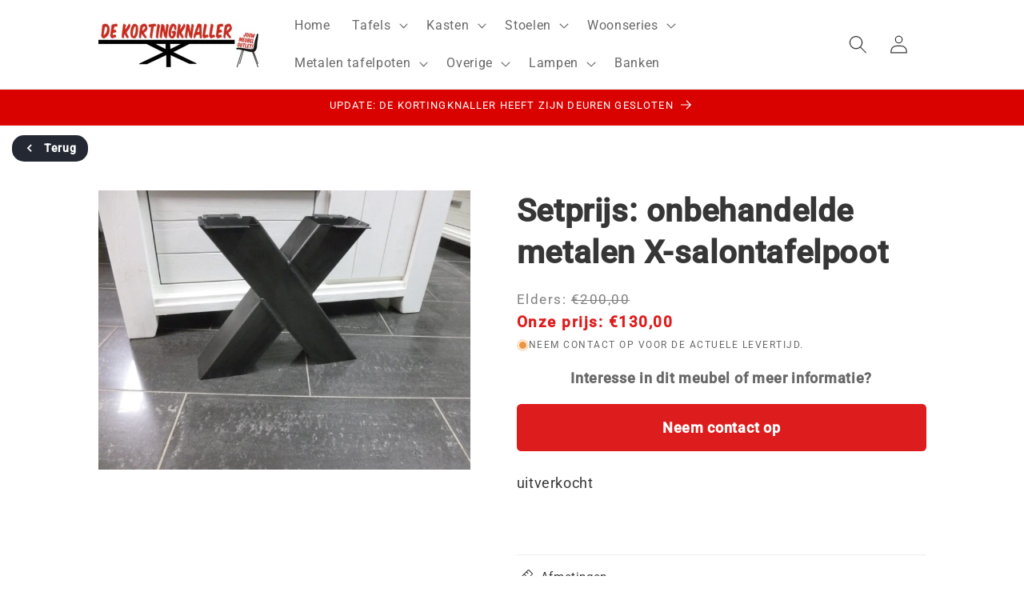

--- FILE ---
content_type: text/html; charset=utf-8
request_url: https://dekortingknaller.nl/products/ongecoate-metalen-x-salontafelpoot
body_size: 46896
content:
<!doctype html>
<html class="no-js" lang="nl">
  <head>
    <link rel="stylesheet" href="https://cdnjs.cloudflare.com/ajax/libs/font-awesome/5.15.4/css/all.min.css">
 <style>
.card__media .media img {
    object-fit: contain !important;
    background-color: black; /* Set the background color to black */
}
</style>

    <!-- Google Tag Manager -->
    <script>(function(w,d,s,l,i){w[l]=w[l]||[];w[l].push({'gtm.start':
    new Date().getTime(),event:'gtm.js'});var f=d.getElementsByTagName(s)[0],
    j=d.createElement(s),dl=l!='dataLayer'?'&l='+l:'';j.async=true;j.src=
    'https://www.googletagmanager.com/gtm.js?id='+i+dl;f.parentNode.insertBefore(j,f);
    })(window,document,'script','dataLayer','GTM-PGC8FD6');</script>
    <!-- End Google Tag Manager -->
    <meta charset="utf-8">
    <meta http-equiv="X-UA-Compatible" content="IE=edge">
    <meta name="viewport" content="width=device-width,initial-scale=1">
    <meta name="theme-color" content="">
    <link rel="canonical" href="https://dekortingknaller.nl/products/ongecoate-metalen-x-salontafelpoot"><title>
      Setprijs: onbehandelde metalen X-salontafelpoot
 &ndash; De Kortingknaller</title>

    
      <meta name="description" content="uitverkocht  ">
    

    

<meta property="og:site_name" content="De Kortingknaller">
<meta property="og:url" content="https://dekortingknaller.nl/products/ongecoate-metalen-x-salontafelpoot">
<meta property="og:title" content="Setprijs: onbehandelde metalen X-salontafelpoot">
<meta property="og:type" content="product">
<meta property="og:description" content="uitverkocht  "><meta property="og:image" content="http://dekortingknaller.nl/cdn/shop/products/P1100957_e088b727-8416-4b37-a109-d1ece56640f6.jpg?v=1702032632">
  <meta property="og:image:secure_url" content="https://dekortingknaller.nl/cdn/shop/products/P1100957_e088b727-8416-4b37-a109-d1ece56640f6.jpg?v=1702032632">
  <meta property="og:image:width" content="1440">
  <meta property="og:image:height" content="1080"><meta property="og:price:amount" content="130,00">
  <meta property="og:price:currency" content="EUR"><meta name="twitter:card" content="summary_large_image">
<meta name="twitter:title" content="Setprijs: onbehandelde metalen X-salontafelpoot">
<meta name="twitter:description" content="uitverkocht  ">


    <script src="//dekortingknaller.nl/cdn/shop/t/10/assets/constants.js?v=58251544750838685771729598489" defer="defer"></script>
    <script src="//dekortingknaller.nl/cdn/shop/t/10/assets/pubsub.js?v=158357773527763999511729598489" defer="defer"></script>
    <script src="//dekortingknaller.nl/cdn/shop/t/10/assets/global.js?v=40820548392383841591729598489" defer="defer"></script><script>window.performance && window.performance.mark && window.performance.mark('shopify.content_for_header.start');</script><meta name="facebook-domain-verification" content="b2puy6ihf1870t766ep8jgi6e6q6kv">
<meta id="shopify-digital-wallet" name="shopify-digital-wallet" content="/79555035460/digital_wallets/dialog">
<meta name="shopify-checkout-api-token" content="c0a5c1572697d3c874546fb0e7479626">
<meta id="in-context-paypal-metadata" data-shop-id="79555035460" data-venmo-supported="false" data-environment="production" data-locale="nl_NL" data-paypal-v4="true" data-currency="EUR">
<link rel="alternate" type="application/json+oembed" href="https://dekortingknaller.nl/products/ongecoate-metalen-x-salontafelpoot.oembed">
<script async="async" src="/checkouts/internal/preloads.js?locale=nl-NL"></script>
<script id="shopify-features" type="application/json">{"accessToken":"c0a5c1572697d3c874546fb0e7479626","betas":["rich-media-storefront-analytics"],"domain":"dekortingknaller.nl","predictiveSearch":true,"shopId":79555035460,"locale":"nl"}</script>
<script>var Shopify = Shopify || {};
Shopify.shop = "bb166b.myshopify.com";
Shopify.locale = "nl";
Shopify.currency = {"active":"EUR","rate":"1.0"};
Shopify.country = "NL";
Shopify.theme = {"name":"Dawn - Bericht over stoppen","id":173304840516,"schema_name":"Dawn","schema_version":"12.0.0","theme_store_id":887,"role":"main"};
Shopify.theme.handle = "null";
Shopify.theme.style = {"id":null,"handle":null};
Shopify.cdnHost = "dekortingknaller.nl/cdn";
Shopify.routes = Shopify.routes || {};
Shopify.routes.root = "/";</script>
<script type="module">!function(o){(o.Shopify=o.Shopify||{}).modules=!0}(window);</script>
<script>!function(o){function n(){var o=[];function n(){o.push(Array.prototype.slice.apply(arguments))}return n.q=o,n}var t=o.Shopify=o.Shopify||{};t.loadFeatures=n(),t.autoloadFeatures=n()}(window);</script>
<script id="shop-js-analytics" type="application/json">{"pageType":"product"}</script>
<script defer="defer" async type="module" src="//dekortingknaller.nl/cdn/shopifycloud/shop-js/modules/v2/client.init-shop-cart-sync_temwk-5i.nl.esm.js"></script>
<script defer="defer" async type="module" src="//dekortingknaller.nl/cdn/shopifycloud/shop-js/modules/v2/chunk.common_CCZ-xm-Q.esm.js"></script>
<script type="module">
  await import("//dekortingknaller.nl/cdn/shopifycloud/shop-js/modules/v2/client.init-shop-cart-sync_temwk-5i.nl.esm.js");
await import("//dekortingknaller.nl/cdn/shopifycloud/shop-js/modules/v2/chunk.common_CCZ-xm-Q.esm.js");

  window.Shopify.SignInWithShop?.initShopCartSync?.({"fedCMEnabled":true,"windoidEnabled":true});

</script>
<script id="__st">var __st={"a":79555035460,"offset":3600,"reqid":"1882ed16-69c9-4aae-8c96-52c0e23d1c0d-1768948182","pageurl":"dekortingknaller.nl\/products\/ongecoate-metalen-x-salontafelpoot","u":"40266ca98fc6","p":"product","rtyp":"product","rid":8774874562884};</script>
<script>window.ShopifyPaypalV4VisibilityTracking = true;</script>
<script id="captcha-bootstrap">!function(){'use strict';const t='contact',e='account',n='new_comment',o=[[t,t],['blogs',n],['comments',n],[t,'customer']],c=[[e,'customer_login'],[e,'guest_login'],[e,'recover_customer_password'],[e,'create_customer']],r=t=>t.map((([t,e])=>`form[action*='/${t}']:not([data-nocaptcha='true']) input[name='form_type'][value='${e}']`)).join(','),a=t=>()=>t?[...document.querySelectorAll(t)].map((t=>t.form)):[];function s(){const t=[...o],e=r(t);return a(e)}const i='password',u='form_key',d=['recaptcha-v3-token','g-recaptcha-response','h-captcha-response',i],f=()=>{try{return window.sessionStorage}catch{return}},m='__shopify_v',_=t=>t.elements[u];function p(t,e,n=!1){try{const o=window.sessionStorage,c=JSON.parse(o.getItem(e)),{data:r}=function(t){const{data:e,action:n}=t;return t[m]||n?{data:e,action:n}:{data:t,action:n}}(c);for(const[e,n]of Object.entries(r))t.elements[e]&&(t.elements[e].value=n);n&&o.removeItem(e)}catch(o){console.error('form repopulation failed',{error:o})}}const l='form_type',E='cptcha';function T(t){t.dataset[E]=!0}const w=window,h=w.document,L='Shopify',v='ce_forms',y='captcha';let A=!1;((t,e)=>{const n=(g='f06e6c50-85a8-45c8-87d0-21a2b65856fe',I='https://cdn.shopify.com/shopifycloud/storefront-forms-hcaptcha/ce_storefront_forms_captcha_hcaptcha.v1.5.2.iife.js',D={infoText:'Beschermd door hCaptcha',privacyText:'Privacy',termsText:'Voorwaarden'},(t,e,n)=>{const o=w[L][v],c=o.bindForm;if(c)return c(t,g,e,D).then(n);var r;o.q.push([[t,g,e,D],n]),r=I,A||(h.body.append(Object.assign(h.createElement('script'),{id:'captcha-provider',async:!0,src:r})),A=!0)});var g,I,D;w[L]=w[L]||{},w[L][v]=w[L][v]||{},w[L][v].q=[],w[L][y]=w[L][y]||{},w[L][y].protect=function(t,e){n(t,void 0,e),T(t)},Object.freeze(w[L][y]),function(t,e,n,w,h,L){const[v,y,A,g]=function(t,e,n){const i=e?o:[],u=t?c:[],d=[...i,...u],f=r(d),m=r(i),_=r(d.filter((([t,e])=>n.includes(e))));return[a(f),a(m),a(_),s()]}(w,h,L),I=t=>{const e=t.target;return e instanceof HTMLFormElement?e:e&&e.form},D=t=>v().includes(t);t.addEventListener('submit',(t=>{const e=I(t);if(!e)return;const n=D(e)&&!e.dataset.hcaptchaBound&&!e.dataset.recaptchaBound,o=_(e),c=g().includes(e)&&(!o||!o.value);(n||c)&&t.preventDefault(),c&&!n&&(function(t){try{if(!f())return;!function(t){const e=f();if(!e)return;const n=_(t);if(!n)return;const o=n.value;o&&e.removeItem(o)}(t);const e=Array.from(Array(32),(()=>Math.random().toString(36)[2])).join('');!function(t,e){_(t)||t.append(Object.assign(document.createElement('input'),{type:'hidden',name:u})),t.elements[u].value=e}(t,e),function(t,e){const n=f();if(!n)return;const o=[...t.querySelectorAll(`input[type='${i}']`)].map((({name:t})=>t)),c=[...d,...o],r={};for(const[a,s]of new FormData(t).entries())c.includes(a)||(r[a]=s);n.setItem(e,JSON.stringify({[m]:1,action:t.action,data:r}))}(t,e)}catch(e){console.error('failed to persist form',e)}}(e),e.submit())}));const S=(t,e)=>{t&&!t.dataset[E]&&(n(t,e.some((e=>e===t))),T(t))};for(const o of['focusin','change'])t.addEventListener(o,(t=>{const e=I(t);D(e)&&S(e,y())}));const B=e.get('form_key'),M=e.get(l),P=B&&M;t.addEventListener('DOMContentLoaded',(()=>{const t=y();if(P)for(const e of t)e.elements[l].value===M&&p(e,B);[...new Set([...A(),...v().filter((t=>'true'===t.dataset.shopifyCaptcha))])].forEach((e=>S(e,t)))}))}(h,new URLSearchParams(w.location.search),n,t,e,['guest_login'])})(!0,!0)}();</script>
<script integrity="sha256-4kQ18oKyAcykRKYeNunJcIwy7WH5gtpwJnB7kiuLZ1E=" data-source-attribution="shopify.loadfeatures" defer="defer" src="//dekortingknaller.nl/cdn/shopifycloud/storefront/assets/storefront/load_feature-a0a9edcb.js" crossorigin="anonymous"></script>
<script data-source-attribution="shopify.dynamic_checkout.dynamic.init">var Shopify=Shopify||{};Shopify.PaymentButton=Shopify.PaymentButton||{isStorefrontPortableWallets:!0,init:function(){window.Shopify.PaymentButton.init=function(){};var t=document.createElement("script");t.src="https://dekortingknaller.nl/cdn/shopifycloud/portable-wallets/latest/portable-wallets.nl.js",t.type="module",document.head.appendChild(t)}};
</script>
<script data-source-attribution="shopify.dynamic_checkout.buyer_consent">
  function portableWalletsHideBuyerConsent(e){var t=document.getElementById("shopify-buyer-consent"),n=document.getElementById("shopify-subscription-policy-button");t&&n&&(t.classList.add("hidden"),t.setAttribute("aria-hidden","true"),n.removeEventListener("click",e))}function portableWalletsShowBuyerConsent(e){var t=document.getElementById("shopify-buyer-consent"),n=document.getElementById("shopify-subscription-policy-button");t&&n&&(t.classList.remove("hidden"),t.removeAttribute("aria-hidden"),n.addEventListener("click",e))}window.Shopify?.PaymentButton&&(window.Shopify.PaymentButton.hideBuyerConsent=portableWalletsHideBuyerConsent,window.Shopify.PaymentButton.showBuyerConsent=portableWalletsShowBuyerConsent);
</script>
<script data-source-attribution="shopify.dynamic_checkout.cart.bootstrap">document.addEventListener("DOMContentLoaded",(function(){function t(){return document.querySelector("shopify-accelerated-checkout-cart, shopify-accelerated-checkout")}if(t())Shopify.PaymentButton.init();else{new MutationObserver((function(e,n){t()&&(Shopify.PaymentButton.init(),n.disconnect())})).observe(document.body,{childList:!0,subtree:!0})}}));
</script>
<link id="shopify-accelerated-checkout-styles" rel="stylesheet" media="screen" href="https://dekortingknaller.nl/cdn/shopifycloud/portable-wallets/latest/accelerated-checkout-backwards-compat.css" crossorigin="anonymous">
<style id="shopify-accelerated-checkout-cart">
        #shopify-buyer-consent {
  margin-top: 1em;
  display: inline-block;
  width: 100%;
}

#shopify-buyer-consent.hidden {
  display: none;
}

#shopify-subscription-policy-button {
  background: none;
  border: none;
  padding: 0;
  text-decoration: underline;
  font-size: inherit;
  cursor: pointer;
}

#shopify-subscription-policy-button::before {
  box-shadow: none;
}

      </style>
<script id="sections-script" data-sections="header" defer="defer" src="//dekortingknaller.nl/cdn/shop/t/10/compiled_assets/scripts.js?v=2075"></script>
<script>window.performance && window.performance.mark && window.performance.mark('shopify.content_for_header.end');</script>


    <style data-shopify>
      
      
      
      
      

      
        :root,
        .color-background-1 {
          --color-background: 255,255,255;
        
          --gradient-background: #ffffff;
        

        

        --color-foreground: 54,54,54;
        --color-background-contrast: 191,191,191;
        --color-shadow: 0,0,0;
        --color-button: 0,0,0;
        --color-button-text: 255,255,255;
        --color-secondary-button: 255,255,255;
        --color-secondary-button-text: 0,0,0;
        --color-link: 0,0,0;
        --color-badge-foreground: 54,54,54;
        --color-badge-background: 255,255,255;
        --color-badge-border: 54,54,54;
        --payment-terms-background-color: rgb(255 255 255);
      }
      
        
        .color-background-2 {
          --color-background: 255,255,255;
        
          --gradient-background: #ffffff;
        

        

        --color-foreground: 18,18,18;
        --color-background-contrast: 191,191,191;
        --color-shadow: 18,18,18;
        --color-button: 18,18,18;
        --color-button-text: 255,255,255;
        --color-secondary-button: 255,255,255;
        --color-secondary-button-text: 18,18,18;
        --color-link: 18,18,18;
        --color-badge-foreground: 18,18,18;
        --color-badge-background: 255,255,255;
        --color-badge-border: 18,18,18;
        --payment-terms-background-color: rgb(255 255 255);
      }
      
        
        .color-inverse {
          --color-background: 36,40,51;
        
          --gradient-background: #242833;
        

        

        --color-foreground: 255,255,255;
        --color-background-contrast: 47,52,66;
        --color-shadow: 18,18,18;
        --color-button: 255,255,255;
        --color-button-text: 0,0,0;
        --color-secondary-button: 36,40,51;
        --color-secondary-button-text: 255,255,255;
        --color-link: 255,255,255;
        --color-badge-foreground: 255,255,255;
        --color-badge-background: 36,40,51;
        --color-badge-border: 255,255,255;
        --payment-terms-background-color: rgb(36 40 51);
      }
      
        
        .color-accent-1 {
          --color-background: 18,18,18;
        
          --gradient-background: #121212;
        

        

        --color-foreground: 255,255,255;
        --color-background-contrast: 146,146,146;
        --color-shadow: 18,18,18;
        --color-button: 255,255,255;
        --color-button-text: 18,18,18;
        --color-secondary-button: 18,18,18;
        --color-secondary-button-text: 255,255,255;
        --color-link: 255,255,255;
        --color-badge-foreground: 255,255,255;
        --color-badge-background: 18,18,18;
        --color-badge-border: 255,255,255;
        --payment-terms-background-color: rgb(18 18 18);
      }
      
        
        .color-accent-2 {
          --color-background: 255,255,255;
        
          --gradient-background: #ffffff;
        

        

        --color-foreground: 18,18,18;
        --color-background-contrast: 191,191,191;
        --color-shadow: 18,18,18;
        --color-button: 255,255,255;
        --color-button-text: 51,79,180;
        --color-secondary-button: 255,255,255;
        --color-secondary-button-text: 255,255,255;
        --color-link: 255,255,255;
        --color-badge-foreground: 18,18,18;
        --color-badge-background: 255,255,255;
        --color-badge-border: 18,18,18;
        --payment-terms-background-color: rgb(255 255 255);
      }
      
        
        .color-scheme-d7f9d122-36dc-428a-83ec-dc766e364af6 {
          --color-background: 217,2,1;
        
          --gradient-background: #d90201;
        

        

        --color-foreground: 255,255,255;
        --color-background-contrast: 90,1,0;
        --color-shadow: 18,18,18;
        --color-button: 18,18,18;
        --color-button-text: 255,255,255;
        --color-secondary-button: 217,2,1;
        --color-secondary-button-text: 18,18,18;
        --color-link: 18,18,18;
        --color-badge-foreground: 255,255,255;
        --color-badge-background: 217,2,1;
        --color-badge-border: 255,255,255;
        --payment-terms-background-color: rgb(217 2 1);
      }
      
        
        .color-scheme-4a8d767f-3dd2-454a-bb1f-683eb47e4a03 {
          --color-background: 234,234,234;
        
          --gradient-background: #eaeaea;
        

        

        --color-foreground: 18,18,18;
        --color-background-contrast: 170,170,170;
        --color-shadow: 0,0,0;
        --color-button: 0,0,0;
        --color-button-text: 255,255,255;
        --color-secondary-button: 234,234,234;
        --color-secondary-button-text: 0,0,0;
        --color-link: 0,0,0;
        --color-badge-foreground: 18,18,18;
        --color-badge-background: 234,234,234;
        --color-badge-border: 18,18,18;
        --payment-terms-background-color: rgb(234 234 234);
      }
      
        
        .color-scheme-a940d53c-f71e-4bc5-a416-e86aeeab516b {
          --color-background: 234,234,234;
        
          --gradient-background: #eaeaea;
        

        

        --color-foreground: 18,18,18;
        --color-background-contrast: 170,170,170;
        --color-shadow: 0,0,0;
        --color-button: 0,0,0;
        --color-button-text: 255,255,255;
        --color-secondary-button: 234,234,234;
        --color-secondary-button-text: 0,0,0;
        --color-link: 0,0,0;
        --color-badge-foreground: 18,18,18;
        --color-badge-background: 234,234,234;
        --color-badge-border: 18,18,18;
        --payment-terms-background-color: rgb(234 234 234);
      }
      
        
        .color-scheme-42db8863-e050-4ec5-acb7-81292312d374 {
          --color-background: 247,247,247;
        
          --gradient-background: #f7f7f7;
        

        

        --color-foreground: 18,18,18;
        --color-background-contrast: 183,183,183;
        --color-shadow: 0,0,0;
        --color-button: 0,0,0;
        --color-button-text: 255,255,255;
        --color-secondary-button: 247,247,247;
        --color-secondary-button-text: 0,0,0;
        --color-link: 0,0,0;
        --color-badge-foreground: 18,18,18;
        --color-badge-background: 247,247,247;
        --color-badge-border: 18,18,18;
        --payment-terms-background-color: rgb(247 247 247);
      }
      
        
        .color-scheme-e8cf9704-2c33-461b-81d5-7cfc9caa2e4c {
          --color-background: 217,2,1;
        
          --gradient-background: #d90201;
        

        

        --color-foreground: 255,255,255;
        --color-background-contrast: 90,1,0;
        --color-shadow: 255,255,255;
        --color-button: 255,255,255;
        --color-button-text: 255,255,255;
        --color-secondary-button: 217,2,1;
        --color-secondary-button-text: 217,2,1;
        --color-link: 217,2,1;
        --color-badge-foreground: 255,255,255;
        --color-badge-background: 217,2,1;
        --color-badge-border: 255,255,255;
        --payment-terms-background-color: rgb(217 2 1);
      }
      
        
        .color-scheme-8be53c27-2c52-4d6f-9ff5-86957e43d101 {
          --color-background: 255,255,255;
        
          --gradient-background: #ffffff;
        

        

        --color-foreground: 54,54,54;
        --color-background-contrast: 191,191,191;
        --color-shadow: 0,0,0;
        --color-button: 221,29,29;
        --color-button-text: 255,255,255;
        --color-secondary-button: 255,255,255;
        --color-secondary-button-text: 0,0,0;
        --color-link: 0,0,0;
        --color-badge-foreground: 54,54,54;
        --color-badge-background: 255,255,255;
        --color-badge-border: 54,54,54;
        --payment-terms-background-color: rgb(255 255 255);
      }
      

      body, .color-background-1, .color-background-2, .color-inverse, .color-accent-1, .color-accent-2, .color-scheme-d7f9d122-36dc-428a-83ec-dc766e364af6, .color-scheme-4a8d767f-3dd2-454a-bb1f-683eb47e4a03, .color-scheme-a940d53c-f71e-4bc5-a416-e86aeeab516b, .color-scheme-42db8863-e050-4ec5-acb7-81292312d374, .color-scheme-e8cf9704-2c33-461b-81d5-7cfc9caa2e4c, .color-scheme-8be53c27-2c52-4d6f-9ff5-86957e43d101 {
        color: rgba(var(--color-foreground), 0.75);
        background-color: rgb(var(--color-background));
      }

      :root {
        --font-body-family: "system_ui", -apple-system, 'Segoe UI', Roboto, 'Helvetica Neue', 'Noto Sans', 'Liberation Sans', Arial, sans-serif, 'Apple Color Emoji', 'Segoe UI Emoji', 'Segoe UI Symbol', 'Noto Color Emoji';
        --font-body-style: normal;
        --font-body-weight: 400;
        --font-body-weight-bold: 700;

        --font-heading-family: "system_ui", -apple-system, 'Segoe UI', Roboto, 'Helvetica Neue', 'Noto Sans', 'Liberation Sans', Arial, sans-serif, 'Apple Color Emoji', 'Segoe UI Emoji', 'Segoe UI Symbol', 'Noto Color Emoji';
        --font-heading-style: normal;
        --font-heading-weight: 400;

        --font-body-scale: 1.15;
        --font-heading-scale: 0.8695652173913043;

        --media-padding: px;
        --media-border-opacity: 0.05;
        --media-border-width: 1px;
        --media-radius: 0px;
        --media-shadow-opacity: 0.0;
        --media-shadow-horizontal-offset: 0px;
        --media-shadow-vertical-offset: 0px;
        --media-shadow-blur-radius: 5px;
        --media-shadow-visible: 0;

        --page-width: 100rem;
        --page-width-margin: 0rem;

        --product-card-image-padding: 0.0rem;
        --product-card-corner-radius: 0.0rem;
        --product-card-text-alignment: center;
        --product-card-border-width: 0.2rem;
        --product-card-border-opacity: 0.1;
        --product-card-shadow-opacity: 0.0;
        --product-card-shadow-visible: 0;
        --product-card-shadow-horizontal-offset: 0.0rem;
        --product-card-shadow-vertical-offset: 0.4rem;
        --product-card-shadow-blur-radius: 0.5rem;

        --collection-card-image-padding: 0.0rem;
        --collection-card-corner-radius: 0.0rem;
        --collection-card-text-alignment: center;
        --collection-card-border-width: 0.3rem;
        --collection-card-border-opacity: 0.1;
        --collection-card-shadow-opacity: 0.0;
        --collection-card-shadow-visible: 0;
        --collection-card-shadow-horizontal-offset: 0.0rem;
        --collection-card-shadow-vertical-offset: 0.4rem;
        --collection-card-shadow-blur-radius: 0.5rem;

        --blog-card-image-padding: 0.0rem;
        --blog-card-corner-radius: 0.0rem;
        --blog-card-text-alignment: left;
        --blog-card-border-width: 0.0rem;
        --blog-card-border-opacity: 0.1;
        --blog-card-shadow-opacity: 0.0;
        --blog-card-shadow-visible: 0;
        --blog-card-shadow-horizontal-offset: 0.0rem;
        --blog-card-shadow-vertical-offset: 0.4rem;
        --blog-card-shadow-blur-radius: 0.5rem;

        --badge-corner-radius: 4.0rem;

        --popup-border-width: 1px;
        --popup-border-opacity: 0.1;
        --popup-corner-radius: 0px;
        --popup-shadow-opacity: 0.05;
        --popup-shadow-horizontal-offset: 0px;
        --popup-shadow-vertical-offset: 4px;
        --popup-shadow-blur-radius: 5px;

        --drawer-border-width: 1px;
        --drawer-border-opacity: 0.1;
        --drawer-shadow-opacity: 0.0;
        --drawer-shadow-horizontal-offset: 0px;
        --drawer-shadow-vertical-offset: 4px;
        --drawer-shadow-blur-radius: 5px;

        --spacing-sections-desktop: 0px;
        --spacing-sections-mobile: 0px;

        --grid-desktop-vertical-spacing: 8px;
        --grid-desktop-horizontal-spacing: 4px;
        --grid-mobile-vertical-spacing: 4px;
        --grid-mobile-horizontal-spacing: 2px;

        --text-boxes-border-opacity: 0.0;
        --text-boxes-border-width: 0px;
        --text-boxes-radius: 0px;
        --text-boxes-shadow-opacity: 0.0;
        --text-boxes-shadow-visible: 0;
        --text-boxes-shadow-horizontal-offset: 0px;
        --text-boxes-shadow-vertical-offset: 4px;
        --text-boxes-shadow-blur-radius: 5px;

        --buttons-radius: 0px;
        --buttons-radius-outset: 0px;
        --buttons-border-width: 1px;
        --buttons-border-opacity: 1.0;
        --buttons-shadow-opacity: 0.0;
        --buttons-shadow-visible: 0;
        --buttons-shadow-horizontal-offset: 0px;
        --buttons-shadow-vertical-offset: 4px;
        --buttons-shadow-blur-radius: 5px;
        --buttons-border-offset: 0px;

        --inputs-radius: 0px;
        --inputs-border-width: 1px;
        --inputs-border-opacity: 0.55;
        --inputs-shadow-opacity: 0.0;
        --inputs-shadow-horizontal-offset: 0px;
        --inputs-margin-offset: 0px;
        --inputs-shadow-vertical-offset: 4px;
        --inputs-shadow-blur-radius: 5px;
        --inputs-radius-outset: 0px;

        --variant-pills-radius: 40px;
        --variant-pills-border-width: 1px;
        --variant-pills-border-opacity: 0.55;
        --variant-pills-shadow-opacity: 0.0;
        --variant-pills-shadow-horizontal-offset: 0px;
        --variant-pills-shadow-vertical-offset: 4px;
        --variant-pills-shadow-blur-radius: 5px;
      }

      *,
      *::before,
      *::after {
        box-sizing: inherit;
      }

      html {
        box-sizing: border-box;
        font-size: calc(var(--font-body-scale) * 62.5%);
        height: 100%;
      }

      body {
        display: grid;
        grid-template-rows: auto auto 1fr auto;
        grid-template-columns: 100%;
        min-height: 100%;
        margin: 0;
        font-size: 1.5rem;
        letter-spacing: 0.06rem;
        line-height: calc(1 + 0.8 / var(--font-body-scale));
        font-family: var(--font-body-family);
        font-style: var(--font-body-style);
        font-weight: var(--font-body-weight);
      }

      @media screen and (min-width: 750px) {
        body {
          font-size: 1.6rem;
        }
      }
    </style>

    <link href="//dekortingknaller.nl/cdn/shop/t/10/assets/base.css?v=181768007341215003611729598489" rel="stylesheet" type="text/css" media="all" />
<link
        rel="stylesheet"
        href="//dekortingknaller.nl/cdn/shop/t/10/assets/component-predictive-search.css?v=118923337488134913561729598489"
        media="print"
        onload="this.media='all'"
      ><script>
      document.documentElement.className = document.documentElement.className.replace('no-js', 'js');
      if (Shopify.designMode) {
        document.documentElement.classList.add('shopify-design-mode');
      }
    </script>
  <!-- BEGIN app block: shopify://apps/go-product-page-gallery-zoom/blocks/app-embed/00e2bd89-9dbb-4f36-8a7f-03768835bc78 -->

<script>
  if (typeof __productWizRio !== 'undefined') {
    throw new Error('Rio code has already been instantiated!');
  }
  var __productWizRioProduct = {"id":8774874562884,"title":"Setprijs: onbehandelde metalen X-salontafelpoot","handle":"ongecoate-metalen-x-salontafelpoot","description":"\u003ch3\u003euitverkocht\u003c\/h3\u003e\n\u003cp\u003e \u003c\/p\u003e","published_at":"2023-12-08T11:37:49+01:00","created_at":"2023-12-08T11:50:32+01:00","vendor":"My Store","type":"Simple","tags":["salontafelpoot","Uitverkocht"],"price":13000,"price_min":13000,"price_max":13000,"available":true,"price_varies":false,"compare_at_price":20000,"compare_at_price_min":20000,"compare_at_price_max":20000,"compare_at_price_varies":false,"variants":[{"id":47591562379588,"title":"Default Title","option1":"Default Title","option2":null,"option3":null,"sku":"1215","requires_shipping":true,"taxable":true,"featured_image":null,"available":true,"name":"Setprijs: onbehandelde metalen X-salontafelpoot","public_title":null,"options":["Default Title"],"price":13000,"weight":0,"compare_at_price":20000,"inventory_management":"shopify","barcode":null,"requires_selling_plan":false,"selling_plan_allocations":[]}],"images":["\/\/dekortingknaller.nl\/cdn\/shop\/products\/P1100957_e088b727-8416-4b37-a109-d1ece56640f6.jpg?v=1702032632"],"featured_image":"\/\/dekortingknaller.nl\/cdn\/shop\/products\/P1100957_e088b727-8416-4b37-a109-d1ece56640f6.jpg?v=1702032632","options":["Title"],"media":[{"alt":null,"id":46651094368580,"position":1,"preview_image":{"aspect_ratio":1.333,"height":1080,"width":1440,"src":"\/\/dekortingknaller.nl\/cdn\/shop\/products\/P1100957_e088b727-8416-4b37-a109-d1ece56640f6.jpg?v=1702032632"},"aspect_ratio":1.333,"height":1080,"media_type":"image","src":"\/\/dekortingknaller.nl\/cdn\/shop\/products\/P1100957_e088b727-8416-4b37-a109-d1ece56640f6.jpg?v=1702032632","width":1440}],"requires_selling_plan":false,"selling_plan_groups":[],"content":"\u003ch3\u003euitverkocht\u003c\/h3\u003e\n\u003cp\u003e \u003c\/p\u003e"};
  if (typeof __productWizRioProduct === 'object' && __productWizRioProduct !== null) {
    __productWizRioProduct.options = [{"name":"Title","position":1,"values":["Default Title"]}];
  }
  
  var __productWizRioGzipDecoder=(()=>{var N=Object.defineProperty;var Ar=Object.getOwnPropertyDescriptor;var Mr=Object.getOwnPropertyNames;var Sr=Object.prototype.hasOwnProperty;var Ur=(r,n)=>{for(var t in n)N(r,t,{get:n[t],enumerable:!0})},Fr=(r,n,t,e)=>{if(n&&typeof n=="object"||typeof n=="function")for(let i of Mr(n))!Sr.call(r,i)&&i!==t&&N(r,i,{get:()=>n[i],enumerable:!(e=Ar(n,i))||e.enumerable});return r};var Cr=r=>Fr(N({},"__esModule",{value:!0}),r);var Jr={};Ur(Jr,{U8fromBase64:()=>pr,decodeGzippedJson:()=>gr});var f=Uint8Array,S=Uint16Array,Dr=Int32Array,ir=new f([0,0,0,0,0,0,0,0,1,1,1,1,2,2,2,2,3,3,3,3,4,4,4,4,5,5,5,5,0,0,0,0]),ar=new f([0,0,0,0,1,1,2,2,3,3,4,4,5,5,6,6,7,7,8,8,9,9,10,10,11,11,12,12,13,13,0,0]),Tr=new f([16,17,18,0,8,7,9,6,10,5,11,4,12,3,13,2,14,1,15]),or=function(r,n){for(var t=new S(31),e=0;e<31;++e)t[e]=n+=1<<r[e-1];for(var i=new Dr(t[30]),e=1;e<30;++e)for(var l=t[e];l<t[e+1];++l)i[l]=l-t[e]<<5|e;return{b:t,r:i}},sr=or(ir,2),fr=sr.b,Ir=sr.r;fr[28]=258,Ir[258]=28;var hr=or(ar,0),Zr=hr.b,jr=hr.r,k=new S(32768);for(o=0;o<32768;++o)g=(o&43690)>>1|(o&21845)<<1,g=(g&52428)>>2|(g&13107)<<2,g=(g&61680)>>4|(g&3855)<<4,k[o]=((g&65280)>>8|(g&255)<<8)>>1;var g,o,I=function(r,n,t){for(var e=r.length,i=0,l=new S(n);i<e;++i)r[i]&&++l[r[i]-1];var y=new S(n);for(i=1;i<n;++i)y[i]=y[i-1]+l[i-1]<<1;var p;if(t){p=new S(1<<n);var z=15-n;for(i=0;i<e;++i)if(r[i])for(var U=i<<4|r[i],w=n-r[i],a=y[r[i]-1]++<<w,s=a|(1<<w)-1;a<=s;++a)p[k[a]>>z]=U}else for(p=new S(e),i=0;i<e;++i)r[i]&&(p[i]=k[y[r[i]-1]++]>>15-r[i]);return p},Z=new f(288);for(o=0;o<144;++o)Z[o]=8;var o;for(o=144;o<256;++o)Z[o]=9;var o;for(o=256;o<280;++o)Z[o]=7;var o;for(o=280;o<288;++o)Z[o]=8;var o,ur=new f(32);for(o=0;o<32;++o)ur[o]=5;var o;var Br=I(Z,9,1);var Er=I(ur,5,1),j=function(r){for(var n=r[0],t=1;t<r.length;++t)r[t]>n&&(n=r[t]);return n},v=function(r,n,t){var e=n/8|0;return(r[e]|r[e+1]<<8)>>(n&7)&t},R=function(r,n){var t=n/8|0;return(r[t]|r[t+1]<<8|r[t+2]<<16)>>(n&7)},Gr=function(r){return(r+7)/8|0},lr=function(r,n,t){return(n==null||n<0)&&(n=0),(t==null||t>r.length)&&(t=r.length),new f(r.subarray(n,t))};var Or=["unexpected EOF","invalid block type","invalid length/literal","invalid distance","stream finished","no stream handler",,"no callback","invalid UTF-8 data","extra field too long","date not in range 1980-2099","filename too long","stream finishing","invalid zip data"],u=function(r,n,t){var e=new Error(n||Or[r]);if(e.code=r,Error.captureStackTrace&&Error.captureStackTrace(e,u),!t)throw e;return e},qr=function(r,n,t,e){var i=r.length,l=e?e.length:0;if(!i||n.f&&!n.l)return t||new f(0);var y=!t,p=y||n.i!=2,z=n.i;y&&(t=new f(i*3));var U=function(nr){var tr=t.length;if(nr>tr){var er=new f(Math.max(tr*2,nr));er.set(t),t=er}},w=n.f||0,a=n.p||0,s=n.b||0,x=n.l,B=n.d,F=n.m,C=n.n,G=i*8;do{if(!x){w=v(r,a,1);var O=v(r,a+1,3);if(a+=3,O)if(O==1)x=Br,B=Er,F=9,C=5;else if(O==2){var L=v(r,a,31)+257,Y=v(r,a+10,15)+4,K=L+v(r,a+5,31)+1;a+=14;for(var D=new f(K),P=new f(19),h=0;h<Y;++h)P[Tr[h]]=v(r,a+h*3,7);a+=Y*3;for(var Q=j(P),yr=(1<<Q)-1,wr=I(P,Q,1),h=0;h<K;){var V=wr[v(r,a,yr)];a+=V&15;var c=V>>4;if(c<16)D[h++]=c;else{var A=0,E=0;for(c==16?(E=3+v(r,a,3),a+=2,A=D[h-1]):c==17?(E=3+v(r,a,7),a+=3):c==18&&(E=11+v(r,a,127),a+=7);E--;)D[h++]=A}}var X=D.subarray(0,L),m=D.subarray(L);F=j(X),C=j(m),x=I(X,F,1),B=I(m,C,1)}else u(1);else{var c=Gr(a)+4,q=r[c-4]|r[c-3]<<8,d=c+q;if(d>i){z&&u(0);break}p&&U(s+q),t.set(r.subarray(c,d),s),n.b=s+=q,n.p=a=d*8,n.f=w;continue}if(a>G){z&&u(0);break}}p&&U(s+131072);for(var mr=(1<<F)-1,xr=(1<<C)-1,$=a;;$=a){var A=x[R(r,a)&mr],M=A>>4;if(a+=A&15,a>G){z&&u(0);break}if(A||u(2),M<256)t[s++]=M;else if(M==256){$=a,x=null;break}else{var b=M-254;if(M>264){var h=M-257,T=ir[h];b=v(r,a,(1<<T)-1)+fr[h],a+=T}var H=B[R(r,a)&xr],J=H>>4;H||u(3),a+=H&15;var m=Zr[J];if(J>3){var T=ar[J];m+=R(r,a)&(1<<T)-1,a+=T}if(a>G){z&&u(0);break}p&&U(s+131072);var _=s+b;if(s<m){var rr=l-m,zr=Math.min(m,_);for(rr+s<0&&u(3);s<zr;++s)t[s]=e[rr+s]}for(;s<_;++s)t[s]=t[s-m]}}n.l=x,n.p=$,n.b=s,n.f=w,x&&(w=1,n.m=F,n.d=B,n.n=C)}while(!w);return s!=t.length&&y?lr(t,0,s):t.subarray(0,s)};var dr=new f(0);var Lr=function(r){(r[0]!=31||r[1]!=139||r[2]!=8)&&u(6,"invalid gzip data");var n=r[3],t=10;n&4&&(t+=(r[10]|r[11]<<8)+2);for(var e=(n>>3&1)+(n>>4&1);e>0;e-=!r[t++]);return t+(n&2)},Pr=function(r){var n=r.length;return(r[n-4]|r[n-3]<<8|r[n-2]<<16|r[n-1]<<24)>>>0};function vr(r,n){var t=Lr(r);return t+8>r.length&&u(6,"invalid gzip data"),qr(r.subarray(t,-8),{i:2},n&&n.out||new f(Pr(r)),n&&n.dictionary)}var W=typeof TextDecoder<"u"&&new TextDecoder,$r=0;try{W.decode(dr,{stream:!0}),$r=1}catch{}var Hr=function(r){for(var n="",t=0;;){var e=r[t++],i=(e>127)+(e>223)+(e>239);if(t+i>r.length)return{s:n,r:lr(r,t-1)};i?i==3?(e=((e&15)<<18|(r[t++]&63)<<12|(r[t++]&63)<<6|r[t++]&63)-65536,n+=String.fromCharCode(55296|e>>10,56320|e&1023)):i&1?n+=String.fromCharCode((e&31)<<6|r[t++]&63):n+=String.fromCharCode((e&15)<<12|(r[t++]&63)<<6|r[t++]&63):n+=String.fromCharCode(e)}};function cr(r,n){if(n){for(var t="",e=0;e<r.length;e+=16384)t+=String.fromCharCode.apply(null,r.subarray(e,e+16384));return t}else{if(W)return W.decode(r);var i=Hr(r),l=i.s,t=i.r;return t.length&&u(8),l}}function pr(r){let n=atob(r),t=new Uint8Array(n.length);for(let e=0;e<n.length;e++)t[e]=n.charCodeAt(e);return t}function gr(r){let n=pr(r),t=vr(n);return JSON.parse(cr(t))}return Cr(Jr);})();

  var __productWizRioVariantsData = null;
  if (__productWizRioVariantsData && typeof __productWizRioVariantsData === 'string') {
    try {
      __productWizRioVariantsData = JSON.parse(__productWizRioVariantsData);
    } catch (e) {
      console.warn('Failed to parse rio-variants metafield:', e);
      __productWizRioVariantsData = null;
    }
  }
  
  if (__productWizRioVariantsData && typeof __productWizRioVariantsData === 'object' && __productWizRioVariantsData.compressed) {
    try {
      __productWizRioVariantsData = __productWizRioGzipDecoder.decodeGzippedJson(__productWizRioVariantsData.compressed);
    } catch (e) {
      console.warn('Failed to decompress rio-variants metafield:', e);
      __productWizRioVariantsData = null;
    }
  }
  
  if (__productWizRioVariantsData && 
      __productWizRioVariantsData.variants && 
      Array.isArray(__productWizRioVariantsData.variants)) {
    
    let mergedVariants = (__productWizRioProduct.variants || []).slice();

    let existingIds = new Map();
    mergedVariants.forEach(function(variant) {
      existingIds.set(variant.id, true);
    });

    let newVariantsAdded = 0;
    __productWizRioVariantsData.variants.forEach(function(metaVariant) {
      if (!existingIds.has(metaVariant.id)) {
        mergedVariants.push(metaVariant);
        newVariantsAdded++;
      }
    });

    __productWizRioProduct.variants = mergedVariants;
    __productWizRioProduct.variantsCount = mergedVariants.length;
    __productWizRioProduct.available = mergedVariants.some(function(v) { return v.available; });
  }

  var __productWizRioHasOnlyDefaultVariant = true;
  var __productWizRioAssets = null;
  if (typeof __productWizRioAssets === 'string') {
    __productWizRioAssets = JSON.parse(__productWizRioAssets);
  }

  var __productWizRioVariantImages = null;
  if (__productWizRioVariantImages && typeof __productWizRioVariantImages === 'object' && __productWizRioVariantImages.compressed) {
    try {
      __productWizRioVariantImages = __productWizRioGzipDecoder.decodeGzippedJson(__productWizRioVariantImages.compressed);
    } catch (e) {
      console.warn('Failed to decompress rio variant images metafield:', e);
      __productWizRioVariantImages = null;
    }
  }

  var __productWizRioProductOptions = null;
  if (__productWizRioProductOptions && typeof __productWizRioProductOptions === 'object' && __productWizRioProductOptions.compressed) {
    try {
      __productWizRioProductOptions = __productWizRioGzipDecoder.decodeGzippedJson(__productWizRioProductOptions.compressed);
    } catch (e) {
      console.warn('Failed to decompress rio product options metafield:', e);
      __productWizRioProductOptions = null;
    }
  }
  
  
  var __productWizRioProductOptionsGroups = null;
  var __productWizRioProductOptionsGroupsSupplemental = [];
  
  
  if (Array.isArray(__productWizRioProductOptionsGroups)) {
    let metadataGroup = __productWizRioProductOptionsGroups.find(function(group) { return group.rioMetadata === true; });
    if (metadataGroup && metadataGroup.rioSwatchConfigs) {
      try {
        let swatchConfigs = metadataGroup.rioSwatchConfigs;

        if (typeof swatchConfigs === 'string') {
          swatchConfigs = JSON.parse(swatchConfigs);
        }
        if (typeof swatchConfigs === 'object' && swatchConfigs.compressed) {
          swatchConfigs = __productWizRioGzipDecoder.decodeGzippedJson(swatchConfigs.compressed);
        }

        __productWizRioProductOptionsGroups = __productWizRioProductOptionsGroups
          .filter(function(group) { return group.rioMetadata !== true; })
          .map(function(group) {
            if (group.swatchConfigId && swatchConfigs[group.swatchConfigId]) {
              return {
                ...group,
                swatchConfig: JSON.stringify(swatchConfigs[group.swatchConfigId]),
                swatchConfigId: undefined
              };
            }
            return group;
          });
      } catch (e) {
        console.warn('Failed to inflate group products swatch configs:', e);
        __productWizRioProductOptionsGroups = __productWizRioProductOptionsGroups.filter(function(group) { return group.rioMetadata !== true; });
      }
    }
  }
  var __productWizRioProductOptionsSettings = null;
  if (__productWizRioProductOptions && __productWizRioProductOptionsSettings && !!__productWizRioProductOptionsSettings.translationAppIntegration) {
    (() => {
      try {
        const options = __productWizRioProductOptions;
        const product = __productWizRioProduct;
        options.options.forEach((option, index) => {
          const optionProduct = product.options[index];
          option.name = optionProduct.name;
          option.id = optionProduct.name;
          option.values.forEach((value, index2) => {
            const valueProduct = optionProduct.values[index2];
            value.id = valueProduct;
            value.name = valueProduct;
            if (
              value.config.backgroundImage &&
              typeof value.config.backgroundImage.id === 'string' &&
              value.config.backgroundImage.id.startsWith('variant-image://')
            ) {
              const image = value.config.backgroundImage;
              const src = image.id.replace('variant-image://', '');
              const srcJ = JSON.parse(src);
              srcJ.id = option.id;
              srcJ.value = value.id;
              image.id = 'variant-image://' + JSON.stringify(srcJ);
            }
          });
        });
      } catch (err) {
        console.log('Failed to re-index for app translation integration:');
        console.log(err);
      }
    })();
  }
  var __productWizRioProductOptionsGroupsShop = null;
  if (__productWizRioProductOptionsGroupsShop && __productWizRioProductOptionsGroupsShop.disabled === true) {
    __productWizRioProductOptionsGroups = null;
    __productWizRioProductOptionsGroupsSupplemental = [];
  }
  if (!__productWizRioProductOptions && Array.isArray(__productWizRioProductOptionsGroups)) {
    (() => {
      try {
        const productId = `${__productWizRioProduct.id}`;
        const hasGps = !!__productWizRioProductOptionsGroups.find(x => x.selectedProducts.includes(productId));
        if (hasGps) {
          __productWizRioProductOptions = { enabled: true, options: {}, settings: {} };
        }
      } catch (err) {
        console.log('Failed trying to scaffold GPS:');
        console.log(err);
      }
    })();
  }
  var __productWizRioShop = null;
  var __productWizRioProductOptionsShop = null;
  var __productWizRioProductGallery = {"disabled":false};
  var __productWizRio = {};
  var __productWizRioOptions = {};
  __productWizRio.moneyFormat = "€{{amount_with_comma_separator}}";
  __productWizRio.moneyFormatWithCurrency = "€{{amount_with_comma_separator}} EUR";
  __productWizRio.theme = 'dawn';
  (function() {
    function insertGalleryPlaceholder(e,i){try{var t=__productWizRio.config["breakpoint"];const c="string"==typeof t&&window.matchMedia(`(min-width:${t})`).matches,g=__productWizRio.config[c?"desktop":"mobile"]["vertical"];var o=(()=>{const i=e=>{e=("model"===e.media_type?e.preview_image:e).aspect_ratio;return 1/("number"==typeof e?e:1)};var t=new URL(document.location).searchParams.get("variant")||null,t=(e=>{const{productRio:i,product:t}=__productWizRio;let o=e;if("string"!=typeof(o="string"!=typeof o||t.variants.find(e=>""+e.id===o)?o:null)&&(e=t.variants.find(e=>e.available),o=e?""+e.id:""+t.variants[0].id),!Array.isArray(i)){var e=0<t.media.length?t.media[0]:null,l=t.variants.find(e=>""+e.id===o);if(l){const n=l.featured_media?l.featured_media.id:null;if(n){l=t.media.find(e=>e.id===n);if(l)return l}}return e}l=i.find(e=>e.id===o);if(l&&Array.isArray(l.media)&&0<l.media.length)if(g){const r=[];if(l.media.forEach(i=>{var e=t.media.find(e=>""+e.id===i);e&&r.push(e)}),0<r.length)return r}else{const a=l.media[0];e=t.media.find(e=>""+e.id===a);if(e)return e}return null})(t);if(Array.isArray(t)){var o=t.map(e=>i(e));let e=1;return(100*(e=0<o.length&&(o=Math.max(...o),Number.isFinite(o))?o:e)).toFixed(3)+"%"}return t?(100*i(t)).toFixed(3)+"%":null})();if("string"!=typeof o)console.log("Rio: Gallery placeholder gallery ratio could not be found. Bailing out.");else{var l=(e=>{var i=__productWizRio.config[c?"desktop":"mobile"]["thumbnails"];if("object"==typeof i){var{orientation:i,container:t,thumbnailWidth:o}=i;if("left"===i||"right"===i){i=Number.parseFloat(e);if(Number.isFinite(i)){e=i/100;if("number"==typeof t)return(100*t*e).toFixed(3)+"%";if("number"==typeof o)return o*e+"px"}}}return null})(o),n="string"==typeof l?`calc(${o} - ${l})`:o,r="string"==typeof(s=__productWizRio.config[c?"desktop":"mobile"].maxHeight)&&s.endsWith("px")&&!g?s:null,a="string"==typeof r?`min(${n}, ${r})`:n;const p=document.createElement("div"),f=(p.style.display="block",p.style.marginTop="-50px",p.style.pointerEvents="none",p.style.paddingBottom=`calc(${a} + 100px)`,console.log("Rio: Gallery placeholder scale: "+p.style.paddingBottom),p.style.boxSizing="border-box",e.appendChild(p),()=>{p.style.position="absolute",p.style.top=0,p.style.zIndex=-2147483647}),u=(document.addEventListener("DOMContentLoaded",()=>{try{0===p.clientHeight&&(console.log("Rio: Gallery placeholder height is 0"),f());var e=`${0===p.clientHeight?window.innerHeight:p.clientHeight}px`;p.style.paddingBottom=null,p.style.overflow="hidden",p.style.height=e,console.log("Rio: Gallery placeholder height: "+p.style.height)}catch(e){console.log("Rio: failed to insert gallery placeholder (2)"),console.log(e)}}),new MutationObserver(()=>{try{u.disconnect(),console.log("Rio: rio-media-gallery inflated"),f()}catch(e){console.log("Rio: failed to insert gallery placeholder (3)"),console.log(e)}}));var d={childList:!0,subtree:!0};u.observe(i,d),window.addEventListener("load",()=>{try{e.removeChild(p)}catch(e){console.log("Rio: failed to remove gallery placeholder"),console.log(e)}})}}catch(e){console.log("Rio: failed to insert gallery placeholder"),console.log(e)}var s}
    __productWizRio.renderQueue = [];

__productWizRio.queueRender = (...params) => {
  __productWizRio.renderQueue.push(params);

  if (typeof __productWizRio.processRenderQueue === 'function') {
    __productWizRio.processRenderQueue();
  }
};

__productWizRioOptions.renderQueue = [];

__productWizRioOptions.queueRender = (...params) => {
  __productWizRioOptions.renderQueue.push(params);

  if (typeof __productWizRioOptions.processRenderQueue === 'function') {
    __productWizRioOptions.processRenderQueue();
  }
};

const delayMs = t => new Promise(resolve => setTimeout(resolve, t));

function debugLog(...x) {
  console.log(...x);
}

function injectRioMediaGalleryDiv(newAddedNode, classNames) {
  const breakpoint = Number.parseInt(__productWizRio.config.breakpoint, 10);
  const newClassNames = `rio-media-gallery ${classNames || ''}`;

  if (window.innerWidth < breakpoint) {
    const gallery = document.createElement('div');
    gallery.className = newClassNames;
    gallery.style.width = '100%';
    newAddedNode.style.position = 'relative';
    newAddedNode.appendChild(gallery);
    insertGalleryPlaceholder(newAddedNode, gallery);
    return gallery;
  }

  newAddedNode.className += ` ${newClassNames}`;
  return newAddedNode;
}

function insertRioOptionsTitleStyle(style) {
  let str = '';

  for (const key of Object.keys(style)) {
    str += `${key}:${style[key]};`;
  }

  const styleElem = document.createElement('style');
  styleElem.textContent = `.rio-product-option-title{${str}}`;
  document.head.appendChild(styleElem);
}

function getComputedStyle(selectorStr, props) {
  return new Promise(resolve => {
    const func = () => {
      if (typeof selectorStr !== 'string' || !Array.isArray(props)) {
        return null;
      }

      const selectors = selectorStr.split('/');
      let root = null;
      let child = null;

      for (const selector of selectors) {
        const isClassName = selector.startsWith('.');
        const isId = selector.startsWith('#');
        const isIdOrClassName = isClassName || isId;
        const name = isIdOrClassName ? selector.substring(1) : selector;
        const element = document.createElement(isIdOrClassName ? 'div' : name);

        if (isClassName) {
          element.classList.add(name);
        }

        if (isId) {
          element.id = name;
        }

        if (root === null) {
          root = element;
        } else {
          child.appendChild(element);
        }

        child = element;
      }

      if (root === null) {
        return null;
      }

      root.style.position = 'absolute';
      root.style.zIndex = -100000;
      const style = {};
      document.body.appendChild(root);
      const computedStyle = window.getComputedStyle(child);

      for (const prop of props) {
        style[prop] = computedStyle.getPropertyValue(prop);
      }

      document.body.removeChild(root);
      return style;
    };

    const safeFunc = () => {
      try {
        return func();
      } catch (err) {
        debugLog(err);
        return null;
      }
    };

    if (document.readyState === 'loading') {
      document.addEventListener('DOMContentLoaded', () => {
        resolve(safeFunc());
      });
    } else {
      resolve(safeFunc());
    }
  });
}

function escapeSelector(selector) {
  if (typeof selector !== 'string') {
    return selector;
  }

  return selector.replace(/"/g, '\\"');
}

function descendantQuerySelector(child, selector) {
  if (!child || typeof selector !== 'string') {
    return null;
  }

  let node = child.parentNode;

  while (node) {
    if (typeof node.matches === 'function' && node.matches(selector)) {
      return node;
    }

    node = node.parentNode;
  }

  return null;
}

function getTheme() {
  return __productWizRio.theme;
}

function isPhantom() {
  const {
    phantom
  } = __productWizRioOptions;
  return !!phantom;
}

function getBeforeChild(root, beforeChildSelector) {
  const rootFirstChild = root.firstChild;

  if (!beforeChildSelector) {
    return {
      found: true,
      child: rootFirstChild
    };
  }

  const firstChild = typeof beforeChildSelector === 'function' ? beforeChildSelector(root) : root.querySelector(beforeChildSelector);

  if (firstChild) {
    return {
      found: true,
      child: firstChild
    };
  }

  return {
    found: false,
    child: rootFirstChild
  };
}

let injectRioOptionsDivBeforeChildNotFound = null;

function injectRioOptionsDiv(root, config, style = {}, onInjected = () => {}, beforeChildSelector = null, deferredQueue = false) {
  const rioOptionsClassName = isPhantom() ? 'rio-options-phantom' : 'rio-options';

  if (!document.querySelector(`.${rioOptionsClassName}`)) {
    debugLog('Inserting rio-options!');
    const rioOptions = document.createElement('div');
    rioOptions.className = rioOptionsClassName;
    rioOptions.style.width = '100%';

    for (const styleItemKey of Object.keys(style)) {
      rioOptions.style[styleItemKey] = style[styleItemKey];
    }

    const {
      child: beforeChild,
      found
    } = getBeforeChild(root, beforeChildSelector);

    if (!found) {
      debugLog(`beforeChildSelector ${beforeChildSelector} not initally found`);
      injectRioOptionsDivBeforeChildNotFound = rioOptions;
    }

    root.insertBefore(rioOptions, beforeChild);
    onInjected(rioOptions);

    if (!deferredQueue) {
      __productWizRioOptions.queueRender(rioOptions, config);
    } else {
      return [rioOptions, config];
    }
  }

  if (injectRioOptionsDivBeforeChildNotFound) {
    const {
      child: beforeChild,
      found
    } = getBeforeChild(root, beforeChildSelector);

    if (found) {
      debugLog(`beforeChildSelector ${beforeChildSelector} found! Moving node position`);
      root.insertBefore(injectRioOptionsDivBeforeChildNotFound, beforeChild);
      injectRioOptionsDivBeforeChildNotFound = null;
    }
  }

  return null;
}

function getCurrentVariantFromUrl() {
  const url = new URL(window.location);
  const variant = url.searchParams.get('variant');

  if (variant) {
    return variant;
  }

  return null;
}

const setInitialVariant = (root, selector = 'select[name="id"]') => {
  const getCurrentVariantFromSelector = () => {
    const elem = root.querySelector(selector);

    if (elem && elem.value) {
      return elem.value;
    }

    return null;
  };

  const setCurrentVariant = id => {
    debugLog(`Setting initial variant to ${id}`);
    __productWizRioOptions.initialSelectedVariantId = id;
  };

  const currentVariantFromUrl = getCurrentVariantFromUrl();

  if (currentVariantFromUrl) {
    setCurrentVariant(currentVariantFromUrl);
    return;
  }

  const currentVariantFromSelector = getCurrentVariantFromSelector();

  if (currentVariantFromSelector) {
    setCurrentVariant(currentVariantFromSelector);
    return;
  }

  if (document.readyState === 'loading') {
    const forceUpdateIfNeeded = () => {
      if (typeof __productWizRioOptions.forceUpdate === 'function') {
        debugLog('Force updating options (current variant DCL)!');

        __productWizRioOptions.forceUpdate();
      }
    };

    document.addEventListener('DOMContentLoaded', () => {
      const currentVariantFromSelectorDcl = getCurrentVariantFromSelector();

      if (currentVariantFromSelectorDcl) {
        setCurrentVariant(currentVariantFromSelectorDcl);
        forceUpdateIfNeeded();
      } else {
        debugLog('Current variant not found on DOMContentLoaded!');
      }
    });
    return;
  }

  debugLog('Current variant not found');
};

function startMutationObserver(options, callback) {
  const observer = new MutationObserver(mutations => {
    mutations.forEach(mutation => {
      callback(mutation);
    });
  });
  observer.observe(document, options);
  return observer;
}

function clickInput(elem, eventQueue) {
  let func;

  if (elem.type === 'radio' || elem.type === 'checkbox') {
    debugLog('Doing radio change');
    elem.checked = true;

    func = () => {
      elem.dispatchEvent(new Event('change', {
        bubbles: true
      }));
    };
  } else {
    debugLog('Doing button click');

    func = () => {
      elem.click();
    };
  }

  if (eventQueue) {
    eventQueue.push(func);
  } else {
    func();
  }
}
    const __productWizRioRioV2 = true;
window.__productWizRioViV2 = true;

if (!__productWizRio.config) {
__productWizRio.config = {
  "desktop": {
    "swipe": true,
    "dark": true,
    "thumbnails": {
      "orientation": "bottom",
      "thumbnailsPerRow": 5,
      "multiRow": false,
      "navigation": true,
      "navigationSettings": {
        "size": 5,
        "fill": "rgba(255, 255, 255, 1)",
        "background": "rgba(0, 0, 0, 0.5)"
      },
      "spacing": 1,
      "spacingFromImage": 1,
      "fit": "cover",
      "borderSelected": {
        "style": "solid",
        "color": "rgb(0, 0, 0)",
        "thickness": 1,
        "radius": 0
      },
      "borderUnselected": {
        "style": "solid",
        "color": null,
        "thickness": 1,
        "radius": 0
      }
    },
    "border": {
      "style": "solid",
      "color": null,
      "thickness": 1,
      "radius": 0
    },
    "slideCircular": false,
    "slideTransition": "scroll",
    "simulateTouch": false,
    "preloadNextImage": false,
    "keyboard": false,
    "slideLoopInfinite": false,
    "navigation": true,
    "navigationSettings": {
      "type": "circle",
      "size": 5,
      "fill": "rgba(0, 0, 0, 1)",
      "background": "rgba(255, 255, 255, 0.86)"
    },
    "pagination": false,
    "maxHeight": "square",
    "disableVariantImageSelectionOnPageLoad": false,
    "lightBox": true,
    "magnify": false,
    "lightBoxZoom": 2
  },
  "mobile": {
    "swipe": true,
    "dark": true,
    "thumbnails": false,
    "border": {
      "style": "solid",
      "color": null,
      "thickness": 1,
      "radius": 0
    },
    "slideCircular": false,
    "slideTransition": "scroll",
    "simulateTouch": false,
    "preloadNextImage": false,
    "keyboard": false,
    "slideLoopInfinite": false,
    "navigation": true,
    "navigationSettings": {
      "type": "circle",
      "size": 5,
      "fill": "rgba(0, 0, 0, 1)",
      "background": "rgba(255, 255, 255, 0.59)"
    },
    "pagination": true,
    "paginationSettings": {
      "type": "standard",
      "clickable": false,
      "size": 3,
      "spacing": 3,
      "spacingFromImage": 0,
      "standardColors": {
        "selected": "rgba(0, 0, 0, 0.75)",
        "unselected": "rgba(0, 0, 0, 0.2)"
      },
      "numericColors": {
        "selectedBackground": "rgba(0, 0, 0, 0.75)",
        "unselectedBackground": "rgba(0, 0, 0, 0.2)",
        "selectedFill": "rgba(255, 255, 255, 1)",
        "unselectedFill": "rgba(0, 0, 0, 1)"
      }
    },
    "maxHeight": "square",
    "disableVariantImageSelectionOnPageLoad": false,
    "lightBox": true,
    "magnify": false,
    "lightBoxZoom": 2
  },
  "video": {
    "html5Player": false,
    "autoPlay": true,
    "muted": false,
    "controls": true,
    "loop": true
  },
  "externalVideo": {
    "autoPlay": true,
    "muted": false,
    "controls": true
  },
  "model": {
    "autoRotate": true
  },
  "lightBoxBackgroundColor": "rgb(0, 0, 0)",
  "changeVariantOnVariantImageSelection": false,
  "breakpoint": "750px",
  "disableNavigationWithMedia": false,
  "galaxio": "{\"mobile\":{\"layout\":\"no-thumbnails\",\"layoutStackedSpacing\":1,\"thumbnailImageFit\":\"none\",\"thumbnailSpacing\":1,\"thumbnailSpacingFromImage\":1,\"thumbnailsHorizontal\":{\"type\":\"responsive\",\"responsive\":{\"thumbnailsPerRow\":3},\"fixed\":{\"thumbnailWidth\":110}},\"thumbnailsVertical\":{\"type\":\"responsive\",\"responsive\":{\"container\":0.25},\"fixed\":{\"thumbnailWidth\":110}},\"thumbnailCarousel\":true,\"thumbnailCarouselSettings\":{\"arrowSize\":5,\"arrowColorFill\":\"rgba(255, 255, 255, 1)\",\"arrowColorBackground\":\"rgba(0, 0, 0, 0.5)\"},\"thumbnailBorderSelected\":{\"style\":\"solid\",\"color\":\"rgb(0, 0, 0)\",\"thickness\":1,\"radius\":0},\"thumbnailBorderUnselected\":{\"style\":\"solid\",\"color\":null,\"thickness\":1,\"radius\":0},\"imageFit\":\"square\",\"imageFitCustom\":500,\"imageBorder\":{\"style\":\"solid\",\"color\":null,\"thickness\":1,\"radius\":0},\"simulateTouch\":false,\"preloadNextImage\":false,\"keyboard\":false,\"slideTransition\":\"scroll\",\"slideLoopInfinite\":false,\"disableVariantImageSelectionOnPageLoad\":false,\"disableScrollToVariantImageOnVariantChange\":false,\"slideCircular\":false,\"arrows\":true,\"arrowSettings\":{\"type\":\"circle\",\"size\":5,\"colorFill\":\"rgba(0, 0, 0, 1)\",\"colorBackground\":\"rgba(255, 255, 255, 0.59)\"},\"zoomType\":\"lightBox\",\"zoomSettings\":{\"lightBoxZoom\":2,\"magnifyZoom\":2},\"pagination\":true,\"paginationSettings\":{\"type\":\"standard\",\"clickable\":false,\"size\":3,\"spacing\":3,\"spacingFromImage\":0,\"standardColors\":{\"selected\":\"rgba(0, 0, 0, 0.75)\",\"unselected\":\"rgba(0, 0, 0, 0.2)\"},\"numericColors\":{\"selectedBackground\":\"rgba(0, 0, 0, 0.75)\",\"unselectedBackground\":\"rgba(0, 0, 0, 0.2)\",\"selectedFill\":\"rgba(255, 255, 255, 1)\",\"unselectedFill\":\"rgba(0, 0, 0, 1)\"}}},\"desktop\":{\"layout\":\"bottom-thumbnails\",\"layoutStackedSpacing\":1,\"thumbnailImageFit\":\"cover\",\"thumbnailSpacing\":1,\"thumbnailSpacingFromImage\":1,\"thumbnailsHorizontal\":{\"type\":\"responsive\",\"responsive\":{\"thumbnailsPerRow\":5},\"fixed\":{\"thumbnailWidth\":110}},\"thumbnailsVertical\":{\"type\":\"responsive\",\"responsive\":{\"container\":0.16},\"fixed\":{\"thumbnailWidth\":110}},\"thumbnailCarousel\":true,\"thumbnailCarouselSettings\":{\"arrowSize\":5,\"arrowColorFill\":\"rgba(255, 255, 255, 1)\",\"arrowColorBackground\":\"rgba(0, 0, 0, 0.5)\"},\"thumbnailBorderSelected\":{\"style\":\"solid\",\"color\":\"rgb(0, 0, 0)\",\"thickness\":1,\"radius\":0},\"thumbnailBorderUnselected\":{\"style\":\"solid\",\"color\":null,\"thickness\":1,\"radius\":0},\"imageFit\":\"square\",\"imageFitCustom\":500,\"imageBorder\":{\"style\":\"solid\",\"color\":null,\"thickness\":1,\"radius\":0},\"simulateTouch\":false,\"preloadNextImage\":false,\"keyboard\":false,\"slideTransition\":\"scroll\",\"slideLoopInfinite\":false,\"disableVariantImageSelectionOnPageLoad\":false,\"disableScrollToVariantImageOnVariantChange\":false,\"slideCircular\":false,\"arrows\":true,\"arrowSettings\":{\"type\":\"circle\",\"size\":5,\"colorFill\":\"rgba(0, 0, 0, 1)\",\"colorBackground\":\"rgba(255, 255, 255, 0.86)\"},\"zoomType\":\"lightBox\",\"zoomSettings\":{\"lightBoxZoom\":2,\"magnifyZoom\":2},\"pagination\":false,\"paginationSettings\":{\"type\":\"standard\",\"clickable\":false,\"size\":3,\"spacing\":3,\"spacingFromImage\":0,\"standardColors\":{\"selected\":\"rgba(0, 0, 0, 0.75)\",\"unselected\":\"rgba(0, 0, 0, 0.2)\"},\"numericColors\":{\"selectedBackground\":\"rgba(0, 0, 0, 0.75)\",\"unselectedBackground\":\"rgba(0, 0, 0, 0.2)\",\"selectedFill\":\"rgba(255, 255, 255, 1)\",\"unselectedFill\":\"rgba(0, 0, 0, 1)\"}}},\"settings\":{\"video\":{\"html5Player\":false,\"autoPlay\":true,\"muted\":false,\"controls\":true,\"loop\":true},\"externalVideo\":{\"autoPlay\":true,\"muted\":false,\"controls\":true},\"model\":{\"autoRotate\":true},\"lightBoxBackgroundColor\":\"rgb(0, 0, 0)\",\"disableArrowsWithMedia\":false,\"changeVariantOnVariantImageSelection\":false,\"breakpoint\":\"750px\"}}"
};
}

let isShopifyDesignMode = false;

try {
  if (window.Shopify && window.Shopify.designMode) {
    isShopifyDesignMode = true;
  }
} catch (err) {}

const variantImages = () => {
  const nodeMatchesGallery = addedNode => {
    if (!addedNode.matches('.product__media-wrapper')) {
      return false;
    }

    if (addedNode.querySelector('.rio-media-gallery')) {
      return false;
    }

    if (descendantQuerySelector(addedNode, '.featured-product')) {
      return false;
    }

    const isRightGallery = addedNode.matches('.small-hide, .medium-hide');

    if (isRightGallery) {
      if (window.matchMedia('(max-width: 749px)').matches && addedNode.matches('.medium-hide')) {
        return true;
      }

      if (window.matchMedia('(min-width: 750px)').matches && addedNode.matches('.small-hide')) {
        return true;
      }
    } else {
      return true;
    }

    return false;
  };

  const renderVariantImages = mutation => {
    Array.from(mutation.addedNodes).forEach(addedNode => {
      try {
        if (typeof addedNode.matches !== 'function') {
          return;
        }

        if (isShopifyDesignMode) {
          try {
            const gallery = addedNode.querySelector('.product__media-wrapper');

            if (gallery) {
              addedNode = gallery;
            }
          } catch (err) {}
        }

        if (nodeMatchesGallery(addedNode)) {
          debugLog('Insert rio-media-gallery');
          const productMediaWrapper = addedNode;
          const newProductMediaWrapper = productMediaWrapper.cloneNode(false);
          newProductMediaWrapper.style.position = 'relative';
          newProductMediaWrapper.style.paddingBottom = '1px';
          const gallery = document.createElement('div');
          gallery.className = 'rio-media-gallery';
          newProductMediaWrapper.appendChild(gallery);

          if (!__productWizRio.insertedGalleryPlaceholder) {
            insertGalleryPlaceholder(newProductMediaWrapper, gallery);
            __productWizRio.insertedGalleryPlaceholder = true;
          }

          productMediaWrapper.style.display = 'none';
          productMediaWrapper.parentElement.insertBefore(newProductMediaWrapper, productMediaWrapper.nextSibling);

          __productWizRio.queueRender(gallery);

          const style = document.createElement('style');
          style.textContent = `
              #pwwp__bg-id {
                display: block !important
              }
              .pwwp__button--arrow--left, .pwwp__button--arrow--right, .pwwp__button--zoom, .pwwp__button--fs, .pwwp__button--close {
                display: block !important;
              }
              .rio-media-gallery div:empty {
                display: block;
              }
            `;
          document.head.appendChild(style);

          if (!__productWizRio.injectedStickyCss) {
            document.addEventListener('DOMContentLoaded', () => {
              const hasStickyGallery = document.querySelector('media-gallery.product__column-sticky');

              if (hasStickyGallery) {
                const stickyStyle = document.createElement('style');
                stickyStyle.textContent = `
                  @media (min-width: 750px) {
                    .rio-media-gallery {
                      display: block;
                      position: sticky;
                      top: 3rem;
                      z-index: 2;
                    }
                  }
                `;
                document.head.appendChild(stickyStyle);
              }
            });
            __productWizRio.injectedStickyCss = true;
          }
        }
      } catch (err) {}
    });
  };

  const observer = startMutationObserver({
    childList: true,
    subtree: true
  }, mutation => {
    renderVariantImages(mutation);
  });

  if (!isShopifyDesignMode) {
    window.addEventListener('load', () => {
      observer.disconnect();
    });
  } else {
    debugLog('In Shopify design mode (VI)');
  }
};

const options = () => {
  let addToCartFormElement = null;

  __productWizRioOptions.onChange = currentOptions => {
    if (!addToCartFormElement) {
      debugLog('Could not find add to cart form element');
    }

    const productOptions = __productWizRioProduct.options;
    const currentOptionsWithIndexes = currentOptions.map(currentOption => {
      const optionIndex = productOptions.findIndex(x => x.name === currentOption.id);

      if (optionIndex > -1) {
        const option = productOptions[optionIndex];
        const optionValueIndex = option.values.findIndex(x => currentOption.value === x);

        if (optionValueIndex > -1) {
          return { ...currentOption,
            index: optionIndex,
            valueIndex: optionValueIndex
          };
        }
      }

      debugLog('Could not find option index:');
      debugLog(currentOption);
      return null;
    }).filter(x => x !== null);
    const eventQueue = [];

    for (const option of currentOptionsWithIndexes) {
      const buttonStr = `input[name="${escapeSelector(option.id)}"][value="${escapeSelector(option.value)}"]`;
      const button = addToCartFormElement.querySelector(buttonStr);

      if (button) {
        clickInput(button, eventQueue);
      } else {
        const selectorStr = `select[name="options[${escapeSelector(option.id)}]"]`;
        const selector = addToCartFormElement.querySelector(selectorStr);

        if (selector) {
          selector.selectedIndex = option.valueIndex;
          eventQueue.push(() => {
            selector.dispatchEvent(new Event('change', {
              bubbles: true
            }));
          });
        } else {
          const buttonStr2 = `input[name^="${escapeSelector(option.id)}-${option.index + 1}"][value="${escapeSelector(option.value)}"]`;
          const button2 = addToCartFormElement.querySelector(buttonStr2);

          if (button2) {
            clickInput(button2, eventQueue);
          } else {
            debugLog(`Could not find query selector ${selectorStr}, ${buttonStr} or ${buttonStr2}`);
          }
        }
      }
    }

    eventQueue.forEach(item => {
      item();
    });
  };

  const hideElements = root => {
    if (isPhantom()) {
      return;
    }

    root.querySelectorAll('variant-radios, variant-selects').forEach(elem => {
      elem.style.display = 'none';
    });
  };

  const renderProductPage = mutation => {
    Array.from(mutation.addedNodes).forEach(addedNode => {
      const addToCartForm = descendantQuerySelector(addedNode, '.product__info-container');

      if (addToCartForm) {
        try {
          if (addToCartForm.parentElement.parentElement.className.indexOf('featured-product') > -1) {
            return;
          }
        } catch (err) {}

        injectRioOptionsDiv(addToCartForm, __productWizRioOptions, {}, async () => {
          setInitialVariant(addToCartForm, 'input[name="id"]');
          addToCartFormElement = addToCartForm;
          const styleOverride = document.createElement('style');
          styleOverride.textContent = `
                .rio-options div:empty {
                  display: block;
                }
                [class*="PwzrPopover"] div:empty {
                  display: block;
                }
                .product:not(.featured-product) variant-selects {
                  display: none;
                }
              `;
          document.head.appendChild(styleOverride);
          const style = await getComputedStyle('.caption-large', ['font-size', 'line-height', 'letter-spacing']);

          if (style) {
            insertRioOptionsTitleStyle(style);
          }
        }, 'variant-radios, variant-selects');
        hideElements(addToCartForm);
      }
    });
  };

  const observer = startMutationObserver({
    childList: true,
    subtree: true
  }, mutation => {
    renderProductPage(mutation);
  });

  if (!isShopifyDesignMode) {
    window.addEventListener('load', () => {
      observer.disconnect();
    });
  } else {
    debugLog('In Shopify design mode (PO)');
  }
};
    (() => {
      const product = __productWizRioProduct;
      const productMetafield = __productWizRioVariantImages;
      const shopMetafield = __productWizRioShop;
      const productGalleryMetafield = __productWizRioProductGallery;
      __productWizRio.enabled = false;
      if (product && Array.isArray(product.media) && product.media.length > 0) {
        const hasVariantImages = productMetafield && productMetafield.enabled && !productMetafield.empty;
        const variantImagesInit = (!shopMetafield || !shopMetafield.disabled) && hasVariantImages;
        const productGalleryDisabledWithTag = Array.isArray(product.tags) && product.tags.includes('vw-disable-product-gallery');
        const changeVariantOnVariantImageSelection = Array.isArray(product.tags) && product.tags.includes('vw-variant-vi-link');
        const productGalleryInit = productGalleryMetafield && !productGalleryMetafield.disabled && !productGalleryDisabledWithTag;
        if (variantImagesInit || productGalleryInit) {
          __productWizRio.enabled = true;
          __productWizRio.product = product;
          if (changeVariantOnVariantImageSelection && 
            __productWizRio.config && 
            !__productWizRio.config.changeVariantOnVariantImageSelection) {
              __productWizRio.config.changeVariantOnVariantImageSelection = true;
          }
          if (variantImagesInit) {
            __productWizRio.productRio = productMetafield.mapping;
            __productWizRio.imageFilenames = productMetafield.imageFilenames;
            __productWizRio.mediaSettings = productMetafield.mediaSettings;
          }
        }
      }
      if (__productWizRio.enabled) {
        variantImages();
        
      }
    })();
    
    (() => {
      const product = __productWizRioProduct;
      const productMetafield = __productWizRioProductOptions;
      const shopMetafield = __productWizRioProductOptionsShop;
      __productWizRioOptions.enabled = false;
      const productOptionsEnabled = !shopMetafield || !shopMetafield.disabled;
      if (productOptionsEnabled) {
        const hasVariants = product && !__productWizRioHasOnlyDefaultVariant;
        const productOptionEnabled = productMetafield && productMetafield.enabled;
        if (hasVariants && productOptionEnabled) {
          __productWizRioOptions.enabled = true;
          __productWizRioOptions.product = product;
          __productWizRioOptions.options = productMetafield.options;
          __productWizRioOptions.settings = productMetafield.settings;
        }
      }
      let hook = false;
      if (__productWizRioOptions.enabled) {
        hook = true;
        options();
      } else {
        if (__productWizRio?.config?.changeVariantOnVariantImageSelection) {
          __productWizRioOptions.phantom = true;
          __productWizRioOptions.queueRender = () => {};
          hook = true;
          options();
        }
      }
      if (hook) {
        __productWizRioOptions.change = async (variant) => {
          if (__productWizRioOptions.enabled && __productWizRioOptions.cbs) {
            for (const option of variant.options) {
              const fn = __productWizRioOptions.cbs[option.id];
              if (typeof fn === 'function') {
                fn(option.value);
              }
              await delayMs(50);
            }
          } else if (typeof __productWizRioOptions.onChange === 'function') {
            __productWizRioOptions.onChange(variant.options, variant);
          }
        };
      }
    })()
    
  })();
</script>


<link rel="stylesheet" href="https://cdn.shopify.com/extensions/0199e8ee-bfaa-778b-968c-2710a4421725/prod-6/assets/productwiz-rio.min.css">
<script async src="https://cdn.shopify.com/extensions/0199e8ee-bfaa-778b-968c-2710a4421725/prod-6/assets/productwiz-rio.min.js"></script>

<!-- END app block --><script src="https://cdn.shopify.com/extensions/019b35a3-cff8-7eb0-85f4-edb1f960047c/avada-app-49/assets/avada-cookie.js" type="text/javascript" defer="defer"></script>
<link href="https://monorail-edge.shopifysvc.com" rel="dns-prefetch">
<script>(function(){if ("sendBeacon" in navigator && "performance" in window) {try {var session_token_from_headers = performance.getEntriesByType('navigation')[0].serverTiming.find(x => x.name == '_s').description;} catch {var session_token_from_headers = undefined;}var session_cookie_matches = document.cookie.match(/_shopify_s=([^;]*)/);var session_token_from_cookie = session_cookie_matches && session_cookie_matches.length === 2 ? session_cookie_matches[1] : "";var session_token = session_token_from_headers || session_token_from_cookie || "";function handle_abandonment_event(e) {var entries = performance.getEntries().filter(function(entry) {return /monorail-edge.shopifysvc.com/.test(entry.name);});if (!window.abandonment_tracked && entries.length === 0) {window.abandonment_tracked = true;var currentMs = Date.now();var navigation_start = performance.timing.navigationStart;var payload = {shop_id: 79555035460,url: window.location.href,navigation_start,duration: currentMs - navigation_start,session_token,page_type: "product"};window.navigator.sendBeacon("https://monorail-edge.shopifysvc.com/v1/produce", JSON.stringify({schema_id: "online_store_buyer_site_abandonment/1.1",payload: payload,metadata: {event_created_at_ms: currentMs,event_sent_at_ms: currentMs}}));}}window.addEventListener('pagehide', handle_abandonment_event);}}());</script>
<script id="web-pixels-manager-setup">(function e(e,d,r,n,o){if(void 0===o&&(o={}),!Boolean(null===(a=null===(i=window.Shopify)||void 0===i?void 0:i.analytics)||void 0===a?void 0:a.replayQueue)){var i,a;window.Shopify=window.Shopify||{};var t=window.Shopify;t.analytics=t.analytics||{};var s=t.analytics;s.replayQueue=[],s.publish=function(e,d,r){return s.replayQueue.push([e,d,r]),!0};try{self.performance.mark("wpm:start")}catch(e){}var l=function(){var e={modern:/Edge?\/(1{2}[4-9]|1[2-9]\d|[2-9]\d{2}|\d{4,})\.\d+(\.\d+|)|Firefox\/(1{2}[4-9]|1[2-9]\d|[2-9]\d{2}|\d{4,})\.\d+(\.\d+|)|Chrom(ium|e)\/(9{2}|\d{3,})\.\d+(\.\d+|)|(Maci|X1{2}).+ Version\/(15\.\d+|(1[6-9]|[2-9]\d|\d{3,})\.\d+)([,.]\d+|)( \(\w+\)|)( Mobile\/\w+|) Safari\/|Chrome.+OPR\/(9{2}|\d{3,})\.\d+\.\d+|(CPU[ +]OS|iPhone[ +]OS|CPU[ +]iPhone|CPU IPhone OS|CPU iPad OS)[ +]+(15[._]\d+|(1[6-9]|[2-9]\d|\d{3,})[._]\d+)([._]\d+|)|Android:?[ /-](13[3-9]|1[4-9]\d|[2-9]\d{2}|\d{4,})(\.\d+|)(\.\d+|)|Android.+Firefox\/(13[5-9]|1[4-9]\d|[2-9]\d{2}|\d{4,})\.\d+(\.\d+|)|Android.+Chrom(ium|e)\/(13[3-9]|1[4-9]\d|[2-9]\d{2}|\d{4,})\.\d+(\.\d+|)|SamsungBrowser\/([2-9]\d|\d{3,})\.\d+/,legacy:/Edge?\/(1[6-9]|[2-9]\d|\d{3,})\.\d+(\.\d+|)|Firefox\/(5[4-9]|[6-9]\d|\d{3,})\.\d+(\.\d+|)|Chrom(ium|e)\/(5[1-9]|[6-9]\d|\d{3,})\.\d+(\.\d+|)([\d.]+$|.*Safari\/(?![\d.]+ Edge\/[\d.]+$))|(Maci|X1{2}).+ Version\/(10\.\d+|(1[1-9]|[2-9]\d|\d{3,})\.\d+)([,.]\d+|)( \(\w+\)|)( Mobile\/\w+|) Safari\/|Chrome.+OPR\/(3[89]|[4-9]\d|\d{3,})\.\d+\.\d+|(CPU[ +]OS|iPhone[ +]OS|CPU[ +]iPhone|CPU IPhone OS|CPU iPad OS)[ +]+(10[._]\d+|(1[1-9]|[2-9]\d|\d{3,})[._]\d+)([._]\d+|)|Android:?[ /-](13[3-9]|1[4-9]\d|[2-9]\d{2}|\d{4,})(\.\d+|)(\.\d+|)|Mobile Safari.+OPR\/([89]\d|\d{3,})\.\d+\.\d+|Android.+Firefox\/(13[5-9]|1[4-9]\d|[2-9]\d{2}|\d{4,})\.\d+(\.\d+|)|Android.+Chrom(ium|e)\/(13[3-9]|1[4-9]\d|[2-9]\d{2}|\d{4,})\.\d+(\.\d+|)|Android.+(UC? ?Browser|UCWEB|U3)[ /]?(15\.([5-9]|\d{2,})|(1[6-9]|[2-9]\d|\d{3,})\.\d+)\.\d+|SamsungBrowser\/(5\.\d+|([6-9]|\d{2,})\.\d+)|Android.+MQ{2}Browser\/(14(\.(9|\d{2,})|)|(1[5-9]|[2-9]\d|\d{3,})(\.\d+|))(\.\d+|)|K[Aa][Ii]OS\/(3\.\d+|([4-9]|\d{2,})\.\d+)(\.\d+|)/},d=e.modern,r=e.legacy,n=navigator.userAgent;return n.match(d)?"modern":n.match(r)?"legacy":"unknown"}(),u="modern"===l?"modern":"legacy",c=(null!=n?n:{modern:"",legacy:""})[u],f=function(e){return[e.baseUrl,"/wpm","/b",e.hashVersion,"modern"===e.buildTarget?"m":"l",".js"].join("")}({baseUrl:d,hashVersion:r,buildTarget:u}),m=function(e){var d=e.version,r=e.bundleTarget,n=e.surface,o=e.pageUrl,i=e.monorailEndpoint;return{emit:function(e){var a=e.status,t=e.errorMsg,s=(new Date).getTime(),l=JSON.stringify({metadata:{event_sent_at_ms:s},events:[{schema_id:"web_pixels_manager_load/3.1",payload:{version:d,bundle_target:r,page_url:o,status:a,surface:n,error_msg:t},metadata:{event_created_at_ms:s}}]});if(!i)return console&&console.warn&&console.warn("[Web Pixels Manager] No Monorail endpoint provided, skipping logging."),!1;try{return self.navigator.sendBeacon.bind(self.navigator)(i,l)}catch(e){}var u=new XMLHttpRequest;try{return u.open("POST",i,!0),u.setRequestHeader("Content-Type","text/plain"),u.send(l),!0}catch(e){return console&&console.warn&&console.warn("[Web Pixels Manager] Got an unhandled error while logging to Monorail."),!1}}}}({version:r,bundleTarget:l,surface:e.surface,pageUrl:self.location.href,monorailEndpoint:e.monorailEndpoint});try{o.browserTarget=l,function(e){var d=e.src,r=e.async,n=void 0===r||r,o=e.onload,i=e.onerror,a=e.sri,t=e.scriptDataAttributes,s=void 0===t?{}:t,l=document.createElement("script"),u=document.querySelector("head"),c=document.querySelector("body");if(l.async=n,l.src=d,a&&(l.integrity=a,l.crossOrigin="anonymous"),s)for(var f in s)if(Object.prototype.hasOwnProperty.call(s,f))try{l.dataset[f]=s[f]}catch(e){}if(o&&l.addEventListener("load",o),i&&l.addEventListener("error",i),u)u.appendChild(l);else{if(!c)throw new Error("Did not find a head or body element to append the script");c.appendChild(l)}}({src:f,async:!0,onload:function(){if(!function(){var e,d;return Boolean(null===(d=null===(e=window.Shopify)||void 0===e?void 0:e.analytics)||void 0===d?void 0:d.initialized)}()){var d=window.webPixelsManager.init(e)||void 0;if(d){var r=window.Shopify.analytics;r.replayQueue.forEach((function(e){var r=e[0],n=e[1],o=e[2];d.publishCustomEvent(r,n,o)})),r.replayQueue=[],r.publish=d.publishCustomEvent,r.visitor=d.visitor,r.initialized=!0}}},onerror:function(){return m.emit({status:"failed",errorMsg:"".concat(f," has failed to load")})},sri:function(e){var d=/^sha384-[A-Za-z0-9+/=]+$/;return"string"==typeof e&&d.test(e)}(c)?c:"",scriptDataAttributes:o}),m.emit({status:"loading"})}catch(e){m.emit({status:"failed",errorMsg:(null==e?void 0:e.message)||"Unknown error"})}}})({shopId: 79555035460,storefrontBaseUrl: "https://dekortingknaller.nl",extensionsBaseUrl: "https://extensions.shopifycdn.com/cdn/shopifycloud/web-pixels-manager",monorailEndpoint: "https://monorail-edge.shopifysvc.com/unstable/produce_batch",surface: "storefront-renderer",enabledBetaFlags: ["2dca8a86"],webPixelsConfigList: [{"id":"1035174212","configuration":"{\"config\":\"{\\\"pixel_id\\\":\\\"G-LGHQLXGGKG\\\",\\\"gtag_events\\\":[{\\\"type\\\":\\\"purchase\\\",\\\"action_label\\\":\\\"G-LGHQLXGGKG\\\"},{\\\"type\\\":\\\"page_view\\\",\\\"action_label\\\":\\\"G-LGHQLXGGKG\\\"},{\\\"type\\\":\\\"view_item\\\",\\\"action_label\\\":\\\"G-LGHQLXGGKG\\\"},{\\\"type\\\":\\\"search\\\",\\\"action_label\\\":\\\"G-LGHQLXGGKG\\\"},{\\\"type\\\":\\\"add_to_cart\\\",\\\"action_label\\\":\\\"G-LGHQLXGGKG\\\"},{\\\"type\\\":\\\"begin_checkout\\\",\\\"action_label\\\":\\\"G-LGHQLXGGKG\\\"},{\\\"type\\\":\\\"add_payment_info\\\",\\\"action_label\\\":\\\"G-LGHQLXGGKG\\\"}],\\\"enable_monitoring_mode\\\":false}\"}","eventPayloadVersion":"v1","runtimeContext":"OPEN","scriptVersion":"b2a88bafab3e21179ed38636efcd8a93","type":"APP","apiClientId":1780363,"privacyPurposes":[],"dataSharingAdjustments":{"protectedCustomerApprovalScopes":["read_customer_address","read_customer_email","read_customer_name","read_customer_personal_data","read_customer_phone"]}},{"id":"323092804","configuration":"{\"pixel_id\":\"233052102821340\",\"pixel_type\":\"facebook_pixel\",\"metaapp_system_user_token\":\"-\"}","eventPayloadVersion":"v1","runtimeContext":"OPEN","scriptVersion":"ca16bc87fe92b6042fbaa3acc2fbdaa6","type":"APP","apiClientId":2329312,"privacyPurposes":["ANALYTICS","MARKETING","SALE_OF_DATA"],"dataSharingAdjustments":{"protectedCustomerApprovalScopes":["read_customer_address","read_customer_email","read_customer_name","read_customer_personal_data","read_customer_phone"]}},{"id":"shopify-app-pixel","configuration":"{}","eventPayloadVersion":"v1","runtimeContext":"STRICT","scriptVersion":"0450","apiClientId":"shopify-pixel","type":"APP","privacyPurposes":["ANALYTICS","MARKETING"]},{"id":"shopify-custom-pixel","eventPayloadVersion":"v1","runtimeContext":"LAX","scriptVersion":"0450","apiClientId":"shopify-pixel","type":"CUSTOM","privacyPurposes":["ANALYTICS","MARKETING"]}],isMerchantRequest: false,initData: {"shop":{"name":"De Kortingknaller","paymentSettings":{"currencyCode":"EUR"},"myshopifyDomain":"bb166b.myshopify.com","countryCode":"NL","storefrontUrl":"https:\/\/dekortingknaller.nl"},"customer":null,"cart":null,"checkout":null,"productVariants":[{"price":{"amount":130.0,"currencyCode":"EUR"},"product":{"title":"Setprijs: onbehandelde metalen X-salontafelpoot","vendor":"My Store","id":"8774874562884","untranslatedTitle":"Setprijs: onbehandelde metalen X-salontafelpoot","url":"\/products\/ongecoate-metalen-x-salontafelpoot","type":"Simple"},"id":"47591562379588","image":{"src":"\/\/dekortingknaller.nl\/cdn\/shop\/products\/P1100957_e088b727-8416-4b37-a109-d1ece56640f6.jpg?v=1702032632"},"sku":"1215","title":"Default Title","untranslatedTitle":"Default Title"}],"purchasingCompany":null},},"https://dekortingknaller.nl/cdn","fcfee988w5aeb613cpc8e4bc33m6693e112",{"modern":"","legacy":""},{"shopId":"79555035460","storefrontBaseUrl":"https:\/\/dekortingknaller.nl","extensionBaseUrl":"https:\/\/extensions.shopifycdn.com\/cdn\/shopifycloud\/web-pixels-manager","surface":"storefront-renderer","enabledBetaFlags":"[\"2dca8a86\"]","isMerchantRequest":"false","hashVersion":"fcfee988w5aeb613cpc8e4bc33m6693e112","publish":"custom","events":"[[\"page_viewed\",{}],[\"product_viewed\",{\"productVariant\":{\"price\":{\"amount\":130.0,\"currencyCode\":\"EUR\"},\"product\":{\"title\":\"Setprijs: onbehandelde metalen X-salontafelpoot\",\"vendor\":\"My Store\",\"id\":\"8774874562884\",\"untranslatedTitle\":\"Setprijs: onbehandelde metalen X-salontafelpoot\",\"url\":\"\/products\/ongecoate-metalen-x-salontafelpoot\",\"type\":\"Simple\"},\"id\":\"47591562379588\",\"image\":{\"src\":\"\/\/dekortingknaller.nl\/cdn\/shop\/products\/P1100957_e088b727-8416-4b37-a109-d1ece56640f6.jpg?v=1702032632\"},\"sku\":\"1215\",\"title\":\"Default Title\",\"untranslatedTitle\":\"Default Title\"}}]]"});</script><script>
  window.ShopifyAnalytics = window.ShopifyAnalytics || {};
  window.ShopifyAnalytics.meta = window.ShopifyAnalytics.meta || {};
  window.ShopifyAnalytics.meta.currency = 'EUR';
  var meta = {"product":{"id":8774874562884,"gid":"gid:\/\/shopify\/Product\/8774874562884","vendor":"My Store","type":"Simple","handle":"ongecoate-metalen-x-salontafelpoot","variants":[{"id":47591562379588,"price":13000,"name":"Setprijs: onbehandelde metalen X-salontafelpoot","public_title":null,"sku":"1215"}],"remote":false},"page":{"pageType":"product","resourceType":"product","resourceId":8774874562884,"requestId":"1882ed16-69c9-4aae-8c96-52c0e23d1c0d-1768948182"}};
  for (var attr in meta) {
    window.ShopifyAnalytics.meta[attr] = meta[attr];
  }
</script>
<script class="analytics">
  (function () {
    var customDocumentWrite = function(content) {
      var jquery = null;

      if (window.jQuery) {
        jquery = window.jQuery;
      } else if (window.Checkout && window.Checkout.$) {
        jquery = window.Checkout.$;
      }

      if (jquery) {
        jquery('body').append(content);
      }
    };

    var hasLoggedConversion = function(token) {
      if (token) {
        return document.cookie.indexOf('loggedConversion=' + token) !== -1;
      }
      return false;
    }

    var setCookieIfConversion = function(token) {
      if (token) {
        var twoMonthsFromNow = new Date(Date.now());
        twoMonthsFromNow.setMonth(twoMonthsFromNow.getMonth() + 2);

        document.cookie = 'loggedConversion=' + token + '; expires=' + twoMonthsFromNow;
      }
    }

    var trekkie = window.ShopifyAnalytics.lib = window.trekkie = window.trekkie || [];
    if (trekkie.integrations) {
      return;
    }
    trekkie.methods = [
      'identify',
      'page',
      'ready',
      'track',
      'trackForm',
      'trackLink'
    ];
    trekkie.factory = function(method) {
      return function() {
        var args = Array.prototype.slice.call(arguments);
        args.unshift(method);
        trekkie.push(args);
        return trekkie;
      };
    };
    for (var i = 0; i < trekkie.methods.length; i++) {
      var key = trekkie.methods[i];
      trekkie[key] = trekkie.factory(key);
    }
    trekkie.load = function(config) {
      trekkie.config = config || {};
      trekkie.config.initialDocumentCookie = document.cookie;
      var first = document.getElementsByTagName('script')[0];
      var script = document.createElement('script');
      script.type = 'text/javascript';
      script.onerror = function(e) {
        var scriptFallback = document.createElement('script');
        scriptFallback.type = 'text/javascript';
        scriptFallback.onerror = function(error) {
                var Monorail = {
      produce: function produce(monorailDomain, schemaId, payload) {
        var currentMs = new Date().getTime();
        var event = {
          schema_id: schemaId,
          payload: payload,
          metadata: {
            event_created_at_ms: currentMs,
            event_sent_at_ms: currentMs
          }
        };
        return Monorail.sendRequest("https://" + monorailDomain + "/v1/produce", JSON.stringify(event));
      },
      sendRequest: function sendRequest(endpointUrl, payload) {
        // Try the sendBeacon API
        if (window && window.navigator && typeof window.navigator.sendBeacon === 'function' && typeof window.Blob === 'function' && !Monorail.isIos12()) {
          var blobData = new window.Blob([payload], {
            type: 'text/plain'
          });

          if (window.navigator.sendBeacon(endpointUrl, blobData)) {
            return true;
          } // sendBeacon was not successful

        } // XHR beacon

        var xhr = new XMLHttpRequest();

        try {
          xhr.open('POST', endpointUrl);
          xhr.setRequestHeader('Content-Type', 'text/plain');
          xhr.send(payload);
        } catch (e) {
          console.log(e);
        }

        return false;
      },
      isIos12: function isIos12() {
        return window.navigator.userAgent.lastIndexOf('iPhone; CPU iPhone OS 12_') !== -1 || window.navigator.userAgent.lastIndexOf('iPad; CPU OS 12_') !== -1;
      }
    };
    Monorail.produce('monorail-edge.shopifysvc.com',
      'trekkie_storefront_load_errors/1.1',
      {shop_id: 79555035460,
      theme_id: 173304840516,
      app_name: "storefront",
      context_url: window.location.href,
      source_url: "//dekortingknaller.nl/cdn/s/trekkie.storefront.cd680fe47e6c39ca5d5df5f0a32d569bc48c0f27.min.js"});

        };
        scriptFallback.async = true;
        scriptFallback.src = '//dekortingknaller.nl/cdn/s/trekkie.storefront.cd680fe47e6c39ca5d5df5f0a32d569bc48c0f27.min.js';
        first.parentNode.insertBefore(scriptFallback, first);
      };
      script.async = true;
      script.src = '//dekortingknaller.nl/cdn/s/trekkie.storefront.cd680fe47e6c39ca5d5df5f0a32d569bc48c0f27.min.js';
      first.parentNode.insertBefore(script, first);
    };
    trekkie.load(
      {"Trekkie":{"appName":"storefront","development":false,"defaultAttributes":{"shopId":79555035460,"isMerchantRequest":null,"themeId":173304840516,"themeCityHash":"16115347541271103193","contentLanguage":"nl","currency":"EUR","eventMetadataId":"e46f08b8-b8f4-4b1d-b36e-e7bfff4a6176"},"isServerSideCookieWritingEnabled":true,"monorailRegion":"shop_domain","enabledBetaFlags":["65f19447"]},"Session Attribution":{},"S2S":{"facebookCapiEnabled":true,"source":"trekkie-storefront-renderer","apiClientId":580111}}
    );

    var loaded = false;
    trekkie.ready(function() {
      if (loaded) return;
      loaded = true;

      window.ShopifyAnalytics.lib = window.trekkie;

      var originalDocumentWrite = document.write;
      document.write = customDocumentWrite;
      try { window.ShopifyAnalytics.merchantGoogleAnalytics.call(this); } catch(error) {};
      document.write = originalDocumentWrite;

      window.ShopifyAnalytics.lib.page(null,{"pageType":"product","resourceType":"product","resourceId":8774874562884,"requestId":"1882ed16-69c9-4aae-8c96-52c0e23d1c0d-1768948182","shopifyEmitted":true});

      var match = window.location.pathname.match(/checkouts\/(.+)\/(thank_you|post_purchase)/)
      var token = match? match[1]: undefined;
      if (!hasLoggedConversion(token)) {
        setCookieIfConversion(token);
        window.ShopifyAnalytics.lib.track("Viewed Product",{"currency":"EUR","variantId":47591562379588,"productId":8774874562884,"productGid":"gid:\/\/shopify\/Product\/8774874562884","name":"Setprijs: onbehandelde metalen X-salontafelpoot","price":"130.00","sku":"1215","brand":"My Store","variant":null,"category":"Simple","nonInteraction":true,"remote":false},undefined,undefined,{"shopifyEmitted":true});
      window.ShopifyAnalytics.lib.track("monorail:\/\/trekkie_storefront_viewed_product\/1.1",{"currency":"EUR","variantId":47591562379588,"productId":8774874562884,"productGid":"gid:\/\/shopify\/Product\/8774874562884","name":"Setprijs: onbehandelde metalen X-salontafelpoot","price":"130.00","sku":"1215","brand":"My Store","variant":null,"category":"Simple","nonInteraction":true,"remote":false,"referer":"https:\/\/dekortingknaller.nl\/products\/ongecoate-metalen-x-salontafelpoot"});
      }
    });


        var eventsListenerScript = document.createElement('script');
        eventsListenerScript.async = true;
        eventsListenerScript.src = "//dekortingknaller.nl/cdn/shopifycloud/storefront/assets/shop_events_listener-3da45d37.js";
        document.getElementsByTagName('head')[0].appendChild(eventsListenerScript);

})();</script>
<script
  defer
  src="https://dekortingknaller.nl/cdn/shopifycloud/perf-kit/shopify-perf-kit-3.0.4.min.js"
  data-application="storefront-renderer"
  data-shop-id="79555035460"
  data-render-region="gcp-us-east1"
  data-page-type="product"
  data-theme-instance-id="173304840516"
  data-theme-name="Dawn"
  data-theme-version="12.0.0"
  data-monorail-region="shop_domain"
  data-resource-timing-sampling-rate="10"
  data-shs="true"
  data-shs-beacon="true"
  data-shs-export-with-fetch="true"
  data-shs-logs-sample-rate="1"
  data-shs-beacon-endpoint="https://dekortingknaller.nl/api/collect"
></script>
</head>

  <body class="gradient animate--hover-vertical-lift">
    <!-- Google Tag Manager (noscript) -->
<noscript><iframe src="https://www.googletagmanager.com/ns.html?id=GTM-PGC8FD6"
height="0" width="0" style="display:none;visibility:hidden"></iframe></noscript>
<!-- End Google Tag Manager (noscript) -->
    <a class="skip-to-content-link button visually-hidden" href="#MainContent">
      Meteen naar de content
    </a><!-- BEGIN sections: header-group -->
<div id="shopify-section-sections--23668381876548__header" class="shopify-section shopify-section-group-header-group section-header"><link rel="stylesheet" href="//dekortingknaller.nl/cdn/shop/t/10/assets/component-list-menu.css?v=151968516119678728991729598489" media="print" onload="this.media='all'">
<link rel="stylesheet" href="//dekortingknaller.nl/cdn/shop/t/10/assets/component-search.css?v=165164710990765432851729598489" media="print" onload="this.media='all'">
<link rel="stylesheet" href="//dekortingknaller.nl/cdn/shop/t/10/assets/component-menu-drawer.css?v=31331429079022630271729598489" media="print" onload="this.media='all'">
<link rel="stylesheet" href="//dekortingknaller.nl/cdn/shop/t/10/assets/component-cart-notification.css?v=54116361853792938221729598489" media="print" onload="this.media='all'">
<link rel="stylesheet" href="//dekortingknaller.nl/cdn/shop/t/10/assets/component-cart-items.css?v=145340746371385151771729598489" media="print" onload="this.media='all'"><link rel="stylesheet" href="//dekortingknaller.nl/cdn/shop/t/10/assets/component-price.css?v=70172745017360139101729598489" media="print" onload="this.media='all'"><noscript><link href="//dekortingknaller.nl/cdn/shop/t/10/assets/component-list-menu.css?v=151968516119678728991729598489" rel="stylesheet" type="text/css" media="all" /></noscript>
<noscript><link href="//dekortingknaller.nl/cdn/shop/t/10/assets/component-search.css?v=165164710990765432851729598489" rel="stylesheet" type="text/css" media="all" /></noscript>
<noscript><link href="//dekortingknaller.nl/cdn/shop/t/10/assets/component-menu-drawer.css?v=31331429079022630271729598489" rel="stylesheet" type="text/css" media="all" /></noscript>
<noscript><link href="//dekortingknaller.nl/cdn/shop/t/10/assets/component-cart-notification.css?v=54116361853792938221729598489" rel="stylesheet" type="text/css" media="all" /></noscript>
<noscript><link href="//dekortingknaller.nl/cdn/shop/t/10/assets/component-cart-items.css?v=145340746371385151771729598489" rel="stylesheet" type="text/css" media="all" /></noscript>

<style>
  header-drawer {
    justify-self: start;
    margin-left: -1.2rem;
  }@media screen and (min-width: 990px) {
      header-drawer {
        display: none;
      }
    }.menu-drawer-container {
    display: flex;
  }

  .list-menu {
    list-style: none;
    padding: 0;
    margin: 0;
  }

  .list-menu--inline {
    display: inline-flex;
    flex-wrap: wrap;
  }

  summary.list-menu__item {
    padding-right: 2.7rem;
  }

  .list-menu__item {
    display: flex;
    align-items: center;
    line-height: calc(1 + 0.3 / var(--font-body-scale));
  }

  .list-menu__item--link {
    text-decoration: none;
    padding-bottom: 1rem;
    padding-top: 1rem;
    line-height: calc(1 + 0.8 / var(--font-body-scale));
  }

  @media screen and (min-width: 750px) {
    .list-menu__item--link {
      padding-bottom: 0.5rem;
      padding-top: 0.5rem;
    }
  }
</style><style data-shopify>.header {
    padding: 4px 3rem 4px 3rem;
  }

  .section-header {
    position: sticky; /* This is for fixing a Safari z-index issue. PR #2147 */
    margin-bottom: 0px;
  }

  @media screen and (min-width: 750px) {
    .section-header {
      margin-bottom: 0px;
    }
  }

  @media screen and (min-width: 990px) {
    .header {
      padding-top: 8px;
      padding-bottom: 8px;
    }
  }</style><script src="//dekortingknaller.nl/cdn/shop/t/10/assets/details-disclosure.js?v=13653116266235556501729598489" defer="defer"></script>
<script src="//dekortingknaller.nl/cdn/shop/t/10/assets/details-modal.js?v=25581673532751508451729598489" defer="defer"></script>
<script src="//dekortingknaller.nl/cdn/shop/t/10/assets/cart-notification.js?v=133508293167896966491729598489" defer="defer"></script>
<script src="//dekortingknaller.nl/cdn/shop/t/10/assets/search-form.js?v=133129549252120666541729598489" defer="defer"></script><svg xmlns="http://www.w3.org/2000/svg" class="hidden">
  <symbol id="icon-search" viewbox="0 0 18 19" fill="none">
    <path fill-rule="evenodd" clip-rule="evenodd" d="M11.03 11.68A5.784 5.784 0 112.85 3.5a5.784 5.784 0 018.18 8.18zm.26 1.12a6.78 6.78 0 11.72-.7l5.4 5.4a.5.5 0 11-.71.7l-5.41-5.4z" fill="currentColor"/>
  </symbol>

  <symbol id="icon-reset" class="icon icon-close"  fill="none" viewBox="0 0 18 18" stroke="currentColor">
    <circle r="8.5" cy="9" cx="9" stroke-opacity="0.2"/>
    <path d="M6.82972 6.82915L1.17193 1.17097" stroke-linecap="round" stroke-linejoin="round" transform="translate(5 5)"/>
    <path d="M1.22896 6.88502L6.77288 1.11523" stroke-linecap="round" stroke-linejoin="round" transform="translate(5 5)"/>
  </symbol>

  <symbol id="icon-close" class="icon icon-close" fill="none" viewBox="0 0 18 17">
    <path d="M.865 15.978a.5.5 0 00.707.707l7.433-7.431 7.579 7.282a.501.501 0 00.846-.37.5.5 0 00-.153-.351L9.712 8.546l7.417-7.416a.5.5 0 10-.707-.708L8.991 7.853 1.413.573a.5.5 0 10-.693.72l7.563 7.268-7.418 7.417z" fill="currentColor">
  </symbol>
</svg><sticky-header data-sticky-type="always" class="header-wrapper color-background-1 gradient header-wrapper--border-bottom"><header class="header header--middle-left header--mobile-center page-width header--has-menu header--has-social header--has-account">

<header-drawer data-breakpoint="tablet">
  <details id="Details-menu-drawer-container" class="menu-drawer-container">
    <summary
      class="header__icon header__icon--menu header__icon--summary link focus-inset"
      aria-label="Menu"
    >
      <span>
        <svg
  xmlns="http://www.w3.org/2000/svg"
  aria-hidden="true"
  focusable="false"
  class="icon icon-hamburger"
  fill="none"
  viewBox="0 0 18 16"
>
  <path d="M1 .5a.5.5 0 100 1h15.71a.5.5 0 000-1H1zM.5 8a.5.5 0 01.5-.5h15.71a.5.5 0 010 1H1A.5.5 0 01.5 8zm0 7a.5.5 0 01.5-.5h15.71a.5.5 0 010 1H1a.5.5 0 01-.5-.5z" fill="currentColor">
</svg>

        <svg
  xmlns="http://www.w3.org/2000/svg"
  aria-hidden="true"
  focusable="false"
  class="icon icon-close"
  fill="none"
  viewBox="0 0 18 17"
>
  <path d="M.865 15.978a.5.5 0 00.707.707l7.433-7.431 7.579 7.282a.501.501 0 00.846-.37.5.5 0 00-.153-.351L9.712 8.546l7.417-7.416a.5.5 0 10-.707-.708L8.991 7.853 1.413.573a.5.5 0 10-.693.72l7.563 7.268-7.418 7.417z" fill="currentColor">
</svg>

      </span>
    </summary>
    <div id="menu-drawer" class="gradient menu-drawer motion-reduce color-background-1">
      <div class="menu-drawer__inner-container">
        <div class="menu-drawer__navigation-container">
          <nav class="menu-drawer__navigation">
            <ul class="menu-drawer__menu has-submenu list-menu" role="list"><li><a
                      id="HeaderDrawer-home"
                      href="/"
                      class="menu-drawer__menu-item list-menu__item link link--text focus-inset"
                      
                    >
                      Home
                    </a></li><li><details id="Details-menu-drawer-menu-item-2">
                      <summary
                        id="HeaderDrawer-tafels"
                        class="menu-drawer__menu-item list-menu__item link link--text focus-inset"
                      >
                        Tafels
                        <svg
  viewBox="0 0 14 10"
  fill="none"
  aria-hidden="true"
  focusable="false"
  class="icon icon-arrow"
  xmlns="http://www.w3.org/2000/svg"
>
  <path fill-rule="evenodd" clip-rule="evenodd" d="M8.537.808a.5.5 0 01.817-.162l4 4a.5.5 0 010 .708l-4 4a.5.5 0 11-.708-.708L11.793 5.5H1a.5.5 0 010-1h10.793L8.646 1.354a.5.5 0 01-.109-.546z" fill="currentColor">
</svg>

                        <svg aria-hidden="true" focusable="false" class="icon icon-caret" viewBox="0 0 10 6">
  <path fill-rule="evenodd" clip-rule="evenodd" d="M9.354.646a.5.5 0 00-.708 0L5 4.293 1.354.646a.5.5 0 00-.708.708l4 4a.5.5 0 00.708 0l4-4a.5.5 0 000-.708z" fill="currentColor">
</svg>

                      </summary>
                      <div
                        id="link-tafels"
                        class="menu-drawer__submenu has-submenu gradient motion-reduce"
                        tabindex="-1"
                      >
                        <div class="menu-drawer__inner-submenu">
                          <button class="menu-drawer__close-button link link--text focus-inset" aria-expanded="true">
                            <svg
  viewBox="0 0 14 10"
  fill="none"
  aria-hidden="true"
  focusable="false"
  class="icon icon-arrow"
  xmlns="http://www.w3.org/2000/svg"
>
  <path fill-rule="evenodd" clip-rule="evenodd" d="M8.537.808a.5.5 0 01.817-.162l4 4a.5.5 0 010 .708l-4 4a.5.5 0 11-.708-.708L11.793 5.5H1a.5.5 0 010-1h10.793L8.646 1.354a.5.5 0 01-.109-.546z" fill="currentColor">
</svg>

                            Tafels
                          </button>
                          <ul class="menu-drawer__menu list-menu" role="list" tabindex="-1"><li><a
                                    id="HeaderDrawer-tafels-eettafels-tafelbladen"
                                    href="/collections/eettafels"
                                    class="menu-drawer__menu-item link link--text list-menu__item focus-inset"
                                    
                                  >
                                    Eettafels/tafelbladen
                                  </a></li><li><a
                                    id="HeaderDrawer-tafels-salon-bijzettafels"
                                    href="/collections/salon-bijzettafels"
                                    class="menu-drawer__menu-item link link--text list-menu__item focus-inset"
                                    
                                  >
                                    Salon &amp; Bijzettafels
                                  </a></li><li><a
                                    id="HeaderDrawer-tafels-sidetables"
                                    href="/collections/sidetables"
                                    class="menu-drawer__menu-item link link--text list-menu__item focus-inset"
                                    
                                  >
                                    Sidetables
                                  </a></li><li><a
                                    id="HeaderDrawer-tafels-eettafel-opruiming"
                                    href="/collections/eettafels-opruiming"
                                    class="menu-drawer__menu-item link link--text list-menu__item focus-inset"
                                    
                                  >
                                    Eettafel opruiming
                                  </a></li><li><a
                                    id="HeaderDrawer-tafels-salontafel-opruiming"
                                    href="/collections/salontafels-opruiming"
                                    class="menu-drawer__menu-item link link--text list-menu__item focus-inset"
                                    
                                  >
                                    Salontafel opruiming
                                  </a></li></ul>
                        </div>
                      </div>
                    </details></li><li><details id="Details-menu-drawer-menu-item-3">
                      <summary
                        id="HeaderDrawer-kasten"
                        class="menu-drawer__menu-item list-menu__item link link--text focus-inset"
                      >
                        Kasten
                        <svg
  viewBox="0 0 14 10"
  fill="none"
  aria-hidden="true"
  focusable="false"
  class="icon icon-arrow"
  xmlns="http://www.w3.org/2000/svg"
>
  <path fill-rule="evenodd" clip-rule="evenodd" d="M8.537.808a.5.5 0 01.817-.162l4 4a.5.5 0 010 .708l-4 4a.5.5 0 11-.708-.708L11.793 5.5H1a.5.5 0 010-1h10.793L8.646 1.354a.5.5 0 01-.109-.546z" fill="currentColor">
</svg>

                        <svg aria-hidden="true" focusable="false" class="icon icon-caret" viewBox="0 0 10 6">
  <path fill-rule="evenodd" clip-rule="evenodd" d="M9.354.646a.5.5 0 00-.708 0L5 4.293 1.354.646a.5.5 0 00-.708.708l4 4a.5.5 0 00.708 0l4-4a.5.5 0 000-.708z" fill="currentColor">
</svg>

                      </summary>
                      <div
                        id="link-kasten"
                        class="menu-drawer__submenu has-submenu gradient motion-reduce"
                        tabindex="-1"
                      >
                        <div class="menu-drawer__inner-submenu">
                          <button class="menu-drawer__close-button link link--text focus-inset" aria-expanded="true">
                            <svg
  viewBox="0 0 14 10"
  fill="none"
  aria-hidden="true"
  focusable="false"
  class="icon icon-arrow"
  xmlns="http://www.w3.org/2000/svg"
>
  <path fill-rule="evenodd" clip-rule="evenodd" d="M8.537.808a.5.5 0 01.817-.162l4 4a.5.5 0 010 .708l-4 4a.5.5 0 11-.708-.708L11.793 5.5H1a.5.5 0 010-1h10.793L8.646 1.354a.5.5 0 01-.109-.546z" fill="currentColor">
</svg>

                            Kasten
                          </button>
                          <ul class="menu-drawer__menu list-menu" role="list" tabindex="-1"><li><a
                                    id="HeaderDrawer-kasten-tv-meubels"
                                    href="/collections/tv-meubels"
                                    class="menu-drawer__menu-item link link--text list-menu__item focus-inset"
                                    
                                  >
                                    Tv-meubels
                                  </a></li><li><a
                                    id="HeaderDrawer-kasten-boekenkasten"
                                    href="/collections/boekenkasten"
                                    class="menu-drawer__menu-item link link--text list-menu__item focus-inset"
                                    
                                  >
                                    Boekenkasten
                                  </a></li><li><a
                                    id="HeaderDrawer-kasten-dressoirs"
                                    href="/collections/dressoirs"
                                    class="menu-drawer__menu-item link link--text list-menu__item focus-inset"
                                    
                                  >
                                    Dressoirs
                                  </a></li><li><a
                                    id="HeaderDrawer-kasten-wandkasten"
                                    href="/collections/wandkasten"
                                    class="menu-drawer__menu-item link link--text list-menu__item focus-inset"
                                    
                                  >
                                    Wandkasten
                                  </a></li><li><a
                                    id="HeaderDrawer-kasten-ladekasten"
                                    href="/collections/ladekasten"
                                    class="menu-drawer__menu-item link link--text list-menu__item focus-inset"
                                    
                                  >
                                    Ladekasten
                                  </a></li><li><a
                                    id="HeaderDrawer-kasten-tv-meubel-opruiming"
                                    href="/collections/tv-meubel-opruiming"
                                    class="menu-drawer__menu-item link link--text list-menu__item focus-inset"
                                    
                                  >
                                    Tv-meubel opruiming
                                  </a></li></ul>
                        </div>
                      </div>
                    </details></li><li><details id="Details-menu-drawer-menu-item-4">
                      <summary
                        id="HeaderDrawer-stoelen"
                        class="menu-drawer__menu-item list-menu__item link link--text focus-inset"
                      >
                        Stoelen
                        <svg
  viewBox="0 0 14 10"
  fill="none"
  aria-hidden="true"
  focusable="false"
  class="icon icon-arrow"
  xmlns="http://www.w3.org/2000/svg"
>
  <path fill-rule="evenodd" clip-rule="evenodd" d="M8.537.808a.5.5 0 01.817-.162l4 4a.5.5 0 010 .708l-4 4a.5.5 0 11-.708-.708L11.793 5.5H1a.5.5 0 010-1h10.793L8.646 1.354a.5.5 0 01-.109-.546z" fill="currentColor">
</svg>

                        <svg aria-hidden="true" focusable="false" class="icon icon-caret" viewBox="0 0 10 6">
  <path fill-rule="evenodd" clip-rule="evenodd" d="M9.354.646a.5.5 0 00-.708 0L5 4.293 1.354.646a.5.5 0 00-.708.708l4 4a.5.5 0 00.708 0l4-4a.5.5 0 000-.708z" fill="currentColor">
</svg>

                      </summary>
                      <div
                        id="link-stoelen"
                        class="menu-drawer__submenu has-submenu gradient motion-reduce"
                        tabindex="-1"
                      >
                        <div class="menu-drawer__inner-submenu">
                          <button class="menu-drawer__close-button link link--text focus-inset" aria-expanded="true">
                            <svg
  viewBox="0 0 14 10"
  fill="none"
  aria-hidden="true"
  focusable="false"
  class="icon icon-arrow"
  xmlns="http://www.w3.org/2000/svg"
>
  <path fill-rule="evenodd" clip-rule="evenodd" d="M8.537.808a.5.5 0 01.817-.162l4 4a.5.5 0 010 .708l-4 4a.5.5 0 11-.708-.708L11.793 5.5H1a.5.5 0 010-1h10.793L8.646 1.354a.5.5 0 01-.109-.546z" fill="currentColor">
</svg>

                            Stoelen
                          </button>
                          <ul class="menu-drawer__menu list-menu" role="list" tabindex="-1"><li><a
                                    id="HeaderDrawer-stoelen-eetkamerstoelen"
                                    href="/collections/eetkamerstoelen"
                                    class="menu-drawer__menu-item link link--text list-menu__item focus-inset"
                                    
                                  >
                                    Eetkamerstoelen
                                  </a></li><li><a
                                    id="HeaderDrawer-stoelen-barkrukken"
                                    href="/collections/barkrukken"
                                    class="menu-drawer__menu-item link link--text list-menu__item focus-inset"
                                    
                                  >
                                    Barkrukken
                                  </a></li><li><a
                                    id="HeaderDrawer-stoelen-eettafelbanken"
                                    href="/collections/eettafelbanken"
                                    class="menu-drawer__menu-item link link--text list-menu__item focus-inset"
                                    
                                  >
                                    Eettafelbanken
                                  </a></li><li><a
                                    id="HeaderDrawer-stoelen-fauteuils"
                                    href="/collections/fauteuils"
                                    class="menu-drawer__menu-item link link--text list-menu__item focus-inset"
                                    
                                  >
                                    Fauteuils
                                  </a></li></ul>
                        </div>
                      </div>
                    </details></li><li><details id="Details-menu-drawer-menu-item-5">
                      <summary
                        id="HeaderDrawer-woonseries"
                        class="menu-drawer__menu-item list-menu__item link link--text focus-inset"
                      >
                        Woonseries
                        <svg
  viewBox="0 0 14 10"
  fill="none"
  aria-hidden="true"
  focusable="false"
  class="icon icon-arrow"
  xmlns="http://www.w3.org/2000/svg"
>
  <path fill-rule="evenodd" clip-rule="evenodd" d="M8.537.808a.5.5 0 01.817-.162l4 4a.5.5 0 010 .708l-4 4a.5.5 0 11-.708-.708L11.793 5.5H1a.5.5 0 010-1h10.793L8.646 1.354a.5.5 0 01-.109-.546z" fill="currentColor">
</svg>

                        <svg aria-hidden="true" focusable="false" class="icon icon-caret" viewBox="0 0 10 6">
  <path fill-rule="evenodd" clip-rule="evenodd" d="M9.354.646a.5.5 0 00-.708 0L5 4.293 1.354.646a.5.5 0 00-.708.708l4 4a.5.5 0 00.708 0l4-4a.5.5 0 000-.708z" fill="currentColor">
</svg>

                      </summary>
                      <div
                        id="link-woonseries"
                        class="menu-drawer__submenu has-submenu gradient motion-reduce"
                        tabindex="-1"
                      >
                        <div class="menu-drawer__inner-submenu">
                          <button class="menu-drawer__close-button link link--text focus-inset" aria-expanded="true">
                            <svg
  viewBox="0 0 14 10"
  fill="none"
  aria-hidden="true"
  focusable="false"
  class="icon icon-arrow"
  xmlns="http://www.w3.org/2000/svg"
>
  <path fill-rule="evenodd" clip-rule="evenodd" d="M8.537.808a.5.5 0 01.817-.162l4 4a.5.5 0 010 .708l-4 4a.5.5 0 11-.708-.708L11.793 5.5H1a.5.5 0 010-1h10.793L8.646 1.354a.5.5 0 01-.109-.546z" fill="currentColor">
</svg>

                            Woonseries
                          </button>
                          <ul class="menu-drawer__menu list-menu" role="list" tabindex="-1"><li><a
                                    id="HeaderDrawer-woonseries-alle-woonseries"
                                    href="/pages/alle-woonseries"
                                    class="menu-drawer__menu-item link link--text list-menu__item focus-inset"
                                    
                                  >
                                    Alle woonseries
                                  </a></li><li><a
                                    id="HeaderDrawer-woonseries-saar-naturel"
                                    href="/collections/saar"
                                    class="menu-drawer__menu-item link link--text list-menu__item focus-inset"
                                    
                                  >
                                    Saar naturel
                                  </a></li><li><a
                                    id="HeaderDrawer-woonseries-saar-zwart"
                                    href="/collections/saar-zwart"
                                    class="menu-drawer__menu-item link link--text list-menu__item focus-inset"
                                    
                                  >
                                    Saar zwart
                                  </a></li><li><a
                                    id="HeaderDrawer-woonseries-ronald-naturel"
                                    href="/collections/ronald"
                                    class="menu-drawer__menu-item link link--text list-menu__item focus-inset"
                                    
                                  >
                                    Ronald naturel
                                  </a></li><li><a
                                    id="HeaderDrawer-woonseries-ronald-zwart"
                                    href="/collections/ronald-zwart"
                                    class="menu-drawer__menu-item link link--text list-menu__item focus-inset"
                                    
                                  >
                                    Ronald zwart
                                  </a></li><li><a
                                    id="HeaderDrawer-woonseries-nikki-naturel"
                                    href="/collections/nikki-naturel"
                                    class="menu-drawer__menu-item link link--text list-menu__item focus-inset"
                                    
                                  >
                                    Nikki naturel
                                  </a></li><li><a
                                    id="HeaderDrawer-woonseries-nikki-zwart"
                                    href="/collections/nikki-zwart"
                                    class="menu-drawer__menu-item link link--text list-menu__item focus-inset"
                                    
                                  >
                                    Nikki zwart
                                  </a></li><li><a
                                    id="HeaderDrawer-woonseries-iris-naturel"
                                    href="/collections/woonserie-iris"
                                    class="menu-drawer__menu-item link link--text list-menu__item focus-inset"
                                    
                                  >
                                    Iris naturel
                                  </a></li><li><a
                                    id="HeaderDrawer-woonseries-vic-naturel"
                                    href="/collections/woonserie-vic"
                                    class="menu-drawer__menu-item link link--text list-menu__item focus-inset"
                                    
                                  >
                                    Vic naturel
                                  </a></li></ul>
                        </div>
                      </div>
                    </details></li><li><details id="Details-menu-drawer-menu-item-6">
                      <summary
                        id="HeaderDrawer-metalen-tafelpoten"
                        class="menu-drawer__menu-item list-menu__item link link--text focus-inset"
                      >
                        Metalen tafelpoten
                        <svg
  viewBox="0 0 14 10"
  fill="none"
  aria-hidden="true"
  focusable="false"
  class="icon icon-arrow"
  xmlns="http://www.w3.org/2000/svg"
>
  <path fill-rule="evenodd" clip-rule="evenodd" d="M8.537.808a.5.5 0 01.817-.162l4 4a.5.5 0 010 .708l-4 4a.5.5 0 11-.708-.708L11.793 5.5H1a.5.5 0 010-1h10.793L8.646 1.354a.5.5 0 01-.109-.546z" fill="currentColor">
</svg>

                        <svg aria-hidden="true" focusable="false" class="icon icon-caret" viewBox="0 0 10 6">
  <path fill-rule="evenodd" clip-rule="evenodd" d="M9.354.646a.5.5 0 00-.708 0L5 4.293 1.354.646a.5.5 0 00-.708.708l4 4a.5.5 0 00.708 0l4-4a.5.5 0 000-.708z" fill="currentColor">
</svg>

                      </summary>
                      <div
                        id="link-metalen-tafelpoten"
                        class="menu-drawer__submenu has-submenu gradient motion-reduce"
                        tabindex="-1"
                      >
                        <div class="menu-drawer__inner-submenu">
                          <button class="menu-drawer__close-button link link--text focus-inset" aria-expanded="true">
                            <svg
  viewBox="0 0 14 10"
  fill="none"
  aria-hidden="true"
  focusable="false"
  class="icon icon-arrow"
  xmlns="http://www.w3.org/2000/svg"
>
  <path fill-rule="evenodd" clip-rule="evenodd" d="M8.537.808a.5.5 0 01.817-.162l4 4a.5.5 0 010 .708l-4 4a.5.5 0 11-.708-.708L11.793 5.5H1a.5.5 0 010-1h10.793L8.646 1.354a.5.5 0 01-.109-.546z" fill="currentColor">
</svg>

                            Metalen tafelpoten
                          </button>
                          <ul class="menu-drawer__menu list-menu" role="list" tabindex="-1"><li><a
                                    id="HeaderDrawer-metalen-tafelpoten-eettafelpoten"
                                    href="/collections/eettafelpoten"
                                    class="menu-drawer__menu-item link link--text list-menu__item focus-inset"
                                    
                                  >
                                    Eettafelpoten
                                  </a></li><li><a
                                    id="HeaderDrawer-metalen-tafelpoten-salontafelpoten"
                                    href="/collections/salontafelpoten"
                                    class="menu-drawer__menu-item link link--text list-menu__item focus-inset"
                                    
                                  >
                                    Salontafelpoten
                                  </a></li><li><a
                                    id="HeaderDrawer-metalen-tafelpoten-bartafelpoten"
                                    href="/collections/bartafel-poten"
                                    class="menu-drawer__menu-item link link--text list-menu__item focus-inset"
                                    
                                  >
                                    Bartafelpoten
                                  </a></li></ul>
                        </div>
                      </div>
                    </details></li><li><details id="Details-menu-drawer-menu-item-7">
                      <summary
                        id="HeaderDrawer-overige"
                        class="menu-drawer__menu-item list-menu__item link link--text focus-inset"
                      >
                        Overige
                        <svg
  viewBox="0 0 14 10"
  fill="none"
  aria-hidden="true"
  focusable="false"
  class="icon icon-arrow"
  xmlns="http://www.w3.org/2000/svg"
>
  <path fill-rule="evenodd" clip-rule="evenodd" d="M8.537.808a.5.5 0 01.817-.162l4 4a.5.5 0 010 .708l-4 4a.5.5 0 11-.708-.708L11.793 5.5H1a.5.5 0 010-1h10.793L8.646 1.354a.5.5 0 01-.109-.546z" fill="currentColor">
</svg>

                        <svg aria-hidden="true" focusable="false" class="icon icon-caret" viewBox="0 0 10 6">
  <path fill-rule="evenodd" clip-rule="evenodd" d="M9.354.646a.5.5 0 00-.708 0L5 4.293 1.354.646a.5.5 0 00-.708.708l4 4a.5.5 0 00.708 0l4-4a.5.5 0 000-.708z" fill="currentColor">
</svg>

                      </summary>
                      <div
                        id="link-overige"
                        class="menu-drawer__submenu has-submenu gradient motion-reduce"
                        tabindex="-1"
                      >
                        <div class="menu-drawer__inner-submenu">
                          <button class="menu-drawer__close-button link link--text focus-inset" aria-expanded="true">
                            <svg
  viewBox="0 0 14 10"
  fill="none"
  aria-hidden="true"
  focusable="false"
  class="icon icon-arrow"
  xmlns="http://www.w3.org/2000/svg"
>
  <path fill-rule="evenodd" clip-rule="evenodd" d="M8.537.808a.5.5 0 01.817-.162l4 4a.5.5 0 010 .708l-4 4a.5.5 0 11-.708-.708L11.793 5.5H1a.5.5 0 010-1h10.793L8.646 1.354a.5.5 0 01-.109-.546z" fill="currentColor">
</svg>

                            Overige
                          </button>
                          <ul class="menu-drawer__menu list-menu" role="list" tabindex="-1"><li><a
                                    id="HeaderDrawer-overige-wandrekken"
                                    href="/collections/wandrekken"
                                    class="menu-drawer__menu-item link link--text list-menu__item focus-inset"
                                    
                                  >
                                    Wandrekken
                                  </a></li><li><a
                                    id="HeaderDrawer-overige-spiegels"
                                    href="/collections/spiegels-op-op"
                                    class="menu-drawer__menu-item link link--text list-menu__item focus-inset"
                                    
                                  >
                                    Spiegels
                                  </a></li><li><a
                                    id="HeaderDrawer-overige-vazen-en-potten"
                                    href="/collections/vazen-potten-op-op"
                                    class="menu-drawer__menu-item link link--text list-menu__item focus-inset"
                                    
                                  >
                                    Vazen en Potten
                                  </a></li><li><a
                                    id="HeaderDrawer-overige-kussens"
                                    href="/collections/kussentjes-op-op"
                                    class="menu-drawer__menu-item link link--text list-menu__item focus-inset"
                                    
                                  >
                                    Kussens
                                  </a></li><li><a
                                    id="HeaderDrawer-overige-plaids"
                                    href="/collections/plaids-op-op"
                                    class="menu-drawer__menu-item link link--text list-menu__item focus-inset"
                                    
                                  >
                                    Plaids
                                  </a></li><li><a
                                    id="HeaderDrawer-overige-wandklokken"
                                    href="/collections/wandklokken-op-op"
                                    class="menu-drawer__menu-item link link--text list-menu__item focus-inset"
                                    
                                  >
                                    Wandklokken
                                  </a></li><li><a
                                    id="HeaderDrawer-overige-kandelaars-en-windlichten"
                                    href="/collections/kandelaars-windlichten-op-op"
                                    class="menu-drawer__menu-item link link--text list-menu__item focus-inset"
                                    
                                  >
                                    Kandelaars en windlichten
                                  </a></li><li><a
                                    id="HeaderDrawer-overige-schilderijen"
                                    href="/collections/schilderijen-wall-art-op-op"
                                    class="menu-drawer__menu-item link link--text list-menu__item focus-inset"
                                    
                                  >
                                    Schilderijen
                                  </a></li><li><a
                                    id="HeaderDrawer-overige-vloerkleden"
                                    href="/collections/vloerkleden-karpetten-op-op"
                                    class="menu-drawer__menu-item link link--text list-menu__item focus-inset"
                                    
                                  >
                                    Vloerkleden
                                  </a></li><li><a
                                    id="HeaderDrawer-overige-overig"
                                    href="/collections/overig-op-op"
                                    class="menu-drawer__menu-item link link--text list-menu__item focus-inset"
                                    
                                  >
                                    Overig
                                  </a></li></ul>
                        </div>
                      </div>
                    </details></li><li><details id="Details-menu-drawer-menu-item-8">
                      <summary
                        id="HeaderDrawer-lampen"
                        class="menu-drawer__menu-item list-menu__item link link--text focus-inset"
                      >
                        Lampen
                        <svg
  viewBox="0 0 14 10"
  fill="none"
  aria-hidden="true"
  focusable="false"
  class="icon icon-arrow"
  xmlns="http://www.w3.org/2000/svg"
>
  <path fill-rule="evenodd" clip-rule="evenodd" d="M8.537.808a.5.5 0 01.817-.162l4 4a.5.5 0 010 .708l-4 4a.5.5 0 11-.708-.708L11.793 5.5H1a.5.5 0 010-1h10.793L8.646 1.354a.5.5 0 01-.109-.546z" fill="currentColor">
</svg>

                        <svg aria-hidden="true" focusable="false" class="icon icon-caret" viewBox="0 0 10 6">
  <path fill-rule="evenodd" clip-rule="evenodd" d="M9.354.646a.5.5 0 00-.708 0L5 4.293 1.354.646a.5.5 0 00-.708.708l4 4a.5.5 0 00.708 0l4-4a.5.5 0 000-.708z" fill="currentColor">
</svg>

                      </summary>
                      <div
                        id="link-lampen"
                        class="menu-drawer__submenu has-submenu gradient motion-reduce"
                        tabindex="-1"
                      >
                        <div class="menu-drawer__inner-submenu">
                          <button class="menu-drawer__close-button link link--text focus-inset" aria-expanded="true">
                            <svg
  viewBox="0 0 14 10"
  fill="none"
  aria-hidden="true"
  focusable="false"
  class="icon icon-arrow"
  xmlns="http://www.w3.org/2000/svg"
>
  <path fill-rule="evenodd" clip-rule="evenodd" d="M8.537.808a.5.5 0 01.817-.162l4 4a.5.5 0 010 .708l-4 4a.5.5 0 11-.708-.708L11.793 5.5H1a.5.5 0 010-1h10.793L8.646 1.354a.5.5 0 01-.109-.546z" fill="currentColor">
</svg>

                            Lampen
                          </button>
                          <ul class="menu-drawer__menu list-menu" role="list" tabindex="-1"><li><a
                                    id="HeaderDrawer-lampen-hanglampen"
                                    href="/collections/hanglampen-op-op"
                                    class="menu-drawer__menu-item link link--text list-menu__item focus-inset"
                                    
                                  >
                                    Hanglampen
                                  </a></li><li><a
                                    id="HeaderDrawer-lampen-wandlampen"
                                    href="/collections/wandlampen-op-op"
                                    class="menu-drawer__menu-item link link--text list-menu__item focus-inset"
                                    
                                  >
                                    Wandlampen
                                  </a></li><li><a
                                    id="HeaderDrawer-lampen-vloerlampen"
                                    href="/collections/vloerlampen-op-op"
                                    class="menu-drawer__menu-item link link--text list-menu__item focus-inset"
                                    
                                  >
                                    Vloerlampen
                                  </a></li><li><a
                                    id="HeaderDrawer-lampen-tafellampen"
                                    href="/collections/tafellampen-op-op"
                                    class="menu-drawer__menu-item link link--text list-menu__item focus-inset"
                                    
                                  >
                                    Tafellampen
                                  </a></li></ul>
                        </div>
                      </div>
                    </details></li><li><a
                      id="HeaderDrawer-banken"
                      href="/collections/banken-op-op"
                      class="menu-drawer__menu-item list-menu__item link link--text focus-inset"
                      
                    >
                      Banken
                    </a></li></ul>
          </nav>
          <div class="menu-drawer__utility-links"><a
                href="https://shopify.com/79555035460/account?locale=nl&region_country=NL"
                class="menu-drawer__account link focus-inset h5 medium-hide large-up-hide"
              >
                <svg
  xmlns="http://www.w3.org/2000/svg"
  aria-hidden="true"
  focusable="false"
  class="icon icon-account"
  fill="none"
  viewBox="0 0 18 19"
>
  <path fill-rule="evenodd" clip-rule="evenodd" d="M6 4.5a3 3 0 116 0 3 3 0 01-6 0zm3-4a4 4 0 100 8 4 4 0 000-8zm5.58 12.15c1.12.82 1.83 2.24 1.91 4.85H1.51c.08-2.6.79-4.03 1.9-4.85C4.66 11.75 6.5 11.5 9 11.5s4.35.26 5.58 1.15zM9 10.5c-2.5 0-4.65.24-6.17 1.35C1.27 12.98.5 14.93.5 18v.5h17V18c0-3.07-.77-5.02-2.33-6.15-1.52-1.1-3.67-1.35-6.17-1.35z" fill="currentColor">
</svg>

Inloggen</a><div class="menu-drawer__localization header-localization">
</div><ul class="list list-social list-unstyled" role="list"><li class="list-social__item">
                  <a href="https://www.facebook.com/www.dekortingknaller.nl/" class="list-social__link link"><svg aria-hidden="true" focusable="false" class="icon icon-facebook" viewBox="0 0 20 20">
  <path fill="currentColor" d="M18 10.049C18 5.603 14.419 2 10 2c-4.419 0-8 3.603-8 8.049C2 14.067 4.925 17.396 8.75 18v-5.624H6.719v-2.328h2.03V8.275c0-2.017 1.195-3.132 3.023-3.132.874 0 1.79.158 1.79.158v1.98h-1.009c-.994 0-1.303.621-1.303 1.258v1.51h2.219l-.355 2.326H11.25V18c3.825-.604 6.75-3.933 6.75-7.951Z"/>
</svg>
<span class="visually-hidden">Facebook</span>
                  </a>
                </li><li class="list-social__item">
                  <a href="https://www.instagram.com/dekortingknaller/" class="list-social__link link"><svg aria-hidden="true" focusable="false" class="icon icon-instagram" viewBox="0 0 20 20">
  <path fill="currentColor" fill-rule="evenodd" d="M13.23 3.492c-.84-.037-1.096-.046-3.23-.046-2.144 0-2.39.01-3.238.055-.776.027-1.195.164-1.487.273a2.43 2.43 0 0 0-.912.593 2.486 2.486 0 0 0-.602.922c-.11.282-.238.702-.274 1.486-.046.84-.046 1.095-.046 3.23 0 2.134.01 2.39.046 3.229.004.51.097 1.016.274 1.495.145.365.319.639.602.913.282.282.538.456.92.602.474.176.974.268 1.479.273.848.046 1.103.046 3.238.046 2.134 0 2.39-.01 3.23-.046.784-.036 1.203-.164 1.486-.273.374-.146.648-.329.921-.602.283-.283.447-.548.602-.922.177-.476.27-.979.274-1.486.037-.84.046-1.095.046-3.23 0-2.134-.01-2.39-.055-3.229-.027-.784-.164-1.204-.274-1.495a2.43 2.43 0 0 0-.593-.913 2.604 2.604 0 0 0-.92-.602c-.284-.11-.703-.237-1.488-.273ZM6.697 2.05c.857-.036 1.131-.045 3.302-.045 1.1-.014 2.202.001 3.302.045.664.014 1.321.14 1.943.374a3.968 3.968 0 0 1 1.414.922c.41.397.728.88.93 1.414.23.622.354 1.279.365 1.942C18 7.56 18 7.824 18 10.005c0 2.17-.01 2.444-.046 3.292-.036.858-.173 1.442-.374 1.943-.2.53-.474.976-.92 1.423a3.896 3.896 0 0 1-1.415.922c-.51.191-1.095.337-1.943.374-.857.036-1.122.045-3.302.045-2.171 0-2.445-.009-3.302-.055-.849-.027-1.432-.164-1.943-.364a4.152 4.152 0 0 1-1.414-.922 4.128 4.128 0 0 1-.93-1.423c-.183-.51-.329-1.085-.365-1.943C2.009 12.45 2 12.167 2 10.004c0-2.161 0-2.435.055-3.302.027-.848.164-1.432.365-1.942a4.44 4.44 0 0 1 .92-1.414 4.18 4.18 0 0 1 1.415-.93c.51-.183 1.094-.33 1.943-.366Zm.427 4.806a4.105 4.105 0 1 1 5.805 5.805 4.105 4.105 0 0 1-5.805-5.805Zm1.882 5.371a2.668 2.668 0 1 0 2.042-4.93 2.668 2.668 0 0 0-2.042 4.93Zm5.922-5.942a.958.958 0 1 1-1.355-1.355.958.958 0 0 1 1.355 1.355Z" clip-rule="evenodd"/>
</svg>
<span class="visually-hidden">Instagram</span>
                  </a>
                </li></ul>
          </div>
        </div>
      </div>
    </div>
  </details>
</header-drawer>
<a href="/" class="header__heading-link link link--text focus-inset"><div class="header__heading-logo-wrapper">
                
                <img src="//dekortingknaller.nl/cdn/shop/files/LOGO_De_Kortingknaller_Jouw_Meubel_Outlet.jpg?v=1703080199&amp;width=600" alt="De Kortingknaller" srcset="//dekortingknaller.nl/cdn/shop/files/LOGO_De_Kortingknaller_Jouw_Meubel_Outlet.jpg?v=1703080199&amp;width=200 200w, //dekortingknaller.nl/cdn/shop/files/LOGO_De_Kortingknaller_Jouw_Meubel_Outlet.jpg?v=1703080199&amp;width=300 300w, //dekortingknaller.nl/cdn/shop/files/LOGO_De_Kortingknaller_Jouw_Meubel_Outlet.jpg?v=1703080199&amp;width=400 400w" width="200" height="57.21324938406789" loading="eager" class="header__heading-logo motion-reduce" sizes="(max-width: 400px) 50vw, 200px">
              </div></a>

<nav class="header__inline-menu">
  <ul class="list-menu list-menu--inline" role="list"><li><a
            id="HeaderMenu-home"
            href="/"
            class="header__menu-item list-menu__item link link--text focus-inset"
            
          >
            <span
            >Home</span>
          </a></li><li><header-menu>
            <details id="Details-HeaderMenu-2">
              <summary
                id="HeaderMenu-tafels"
                class="header__menu-item list-menu__item link focus-inset"
              >
                <span
                >Tafels</span>
                <svg aria-hidden="true" focusable="false" class="icon icon-caret" viewBox="0 0 10 6">
  <path fill-rule="evenodd" clip-rule="evenodd" d="M9.354.646a.5.5 0 00-.708 0L5 4.293 1.354.646a.5.5 0 00-.708.708l4 4a.5.5 0 00.708 0l4-4a.5.5 0 000-.708z" fill="currentColor">
</svg>

              </summary>
              <ul
                id="HeaderMenu-MenuList-2"
                class="header__submenu list-menu list-menu--disclosure color-background-1 gradient caption-large motion-reduce global-settings-popup"
                role="list"
                tabindex="-1"
              ><li><a
                        id="HeaderMenu-tafels-eettafels-tafelbladen"
                        href="/collections/eettafels"
                        class="header__menu-item list-menu__item link link--text focus-inset caption-large"
                        
                      >
                        Eettafels/tafelbladen
                      </a></li><li><a
                        id="HeaderMenu-tafels-salon-bijzettafels"
                        href="/collections/salon-bijzettafels"
                        class="header__menu-item list-menu__item link link--text focus-inset caption-large"
                        
                      >
                        Salon &amp; Bijzettafels
                      </a></li><li><a
                        id="HeaderMenu-tafels-sidetables"
                        href="/collections/sidetables"
                        class="header__menu-item list-menu__item link link--text focus-inset caption-large"
                        
                      >
                        Sidetables
                      </a></li><li><a
                        id="HeaderMenu-tafels-eettafel-opruiming"
                        href="/collections/eettafels-opruiming"
                        class="header__menu-item list-menu__item link link--text focus-inset caption-large"
                        
                      >
                        Eettafel opruiming
                      </a></li><li><a
                        id="HeaderMenu-tafels-salontafel-opruiming"
                        href="/collections/salontafels-opruiming"
                        class="header__menu-item list-menu__item link link--text focus-inset caption-large"
                        
                      >
                        Salontafel opruiming
                      </a></li></ul>
            </details>
          </header-menu></li><li><header-menu>
            <details id="Details-HeaderMenu-3">
              <summary
                id="HeaderMenu-kasten"
                class="header__menu-item list-menu__item link focus-inset"
              >
                <span
                >Kasten</span>
                <svg aria-hidden="true" focusable="false" class="icon icon-caret" viewBox="0 0 10 6">
  <path fill-rule="evenodd" clip-rule="evenodd" d="M9.354.646a.5.5 0 00-.708 0L5 4.293 1.354.646a.5.5 0 00-.708.708l4 4a.5.5 0 00.708 0l4-4a.5.5 0 000-.708z" fill="currentColor">
</svg>

              </summary>
              <ul
                id="HeaderMenu-MenuList-3"
                class="header__submenu list-menu list-menu--disclosure color-background-1 gradient caption-large motion-reduce global-settings-popup"
                role="list"
                tabindex="-1"
              ><li><a
                        id="HeaderMenu-kasten-tv-meubels"
                        href="/collections/tv-meubels"
                        class="header__menu-item list-menu__item link link--text focus-inset caption-large"
                        
                      >
                        Tv-meubels
                      </a></li><li><a
                        id="HeaderMenu-kasten-boekenkasten"
                        href="/collections/boekenkasten"
                        class="header__menu-item list-menu__item link link--text focus-inset caption-large"
                        
                      >
                        Boekenkasten
                      </a></li><li><a
                        id="HeaderMenu-kasten-dressoirs"
                        href="/collections/dressoirs"
                        class="header__menu-item list-menu__item link link--text focus-inset caption-large"
                        
                      >
                        Dressoirs
                      </a></li><li><a
                        id="HeaderMenu-kasten-wandkasten"
                        href="/collections/wandkasten"
                        class="header__menu-item list-menu__item link link--text focus-inset caption-large"
                        
                      >
                        Wandkasten
                      </a></li><li><a
                        id="HeaderMenu-kasten-ladekasten"
                        href="/collections/ladekasten"
                        class="header__menu-item list-menu__item link link--text focus-inset caption-large"
                        
                      >
                        Ladekasten
                      </a></li><li><a
                        id="HeaderMenu-kasten-tv-meubel-opruiming"
                        href="/collections/tv-meubel-opruiming"
                        class="header__menu-item list-menu__item link link--text focus-inset caption-large"
                        
                      >
                        Tv-meubel opruiming
                      </a></li></ul>
            </details>
          </header-menu></li><li><header-menu>
            <details id="Details-HeaderMenu-4">
              <summary
                id="HeaderMenu-stoelen"
                class="header__menu-item list-menu__item link focus-inset"
              >
                <span
                >Stoelen</span>
                <svg aria-hidden="true" focusable="false" class="icon icon-caret" viewBox="0 0 10 6">
  <path fill-rule="evenodd" clip-rule="evenodd" d="M9.354.646a.5.5 0 00-.708 0L5 4.293 1.354.646a.5.5 0 00-.708.708l4 4a.5.5 0 00.708 0l4-4a.5.5 0 000-.708z" fill="currentColor">
</svg>

              </summary>
              <ul
                id="HeaderMenu-MenuList-4"
                class="header__submenu list-menu list-menu--disclosure color-background-1 gradient caption-large motion-reduce global-settings-popup"
                role="list"
                tabindex="-1"
              ><li><a
                        id="HeaderMenu-stoelen-eetkamerstoelen"
                        href="/collections/eetkamerstoelen"
                        class="header__menu-item list-menu__item link link--text focus-inset caption-large"
                        
                      >
                        Eetkamerstoelen
                      </a></li><li><a
                        id="HeaderMenu-stoelen-barkrukken"
                        href="/collections/barkrukken"
                        class="header__menu-item list-menu__item link link--text focus-inset caption-large"
                        
                      >
                        Barkrukken
                      </a></li><li><a
                        id="HeaderMenu-stoelen-eettafelbanken"
                        href="/collections/eettafelbanken"
                        class="header__menu-item list-menu__item link link--text focus-inset caption-large"
                        
                      >
                        Eettafelbanken
                      </a></li><li><a
                        id="HeaderMenu-stoelen-fauteuils"
                        href="/collections/fauteuils"
                        class="header__menu-item list-menu__item link link--text focus-inset caption-large"
                        
                      >
                        Fauteuils
                      </a></li></ul>
            </details>
          </header-menu></li><li><header-menu>
            <details id="Details-HeaderMenu-5">
              <summary
                id="HeaderMenu-woonseries"
                class="header__menu-item list-menu__item link focus-inset"
              >
                <span
                >Woonseries</span>
                <svg aria-hidden="true" focusable="false" class="icon icon-caret" viewBox="0 0 10 6">
  <path fill-rule="evenodd" clip-rule="evenodd" d="M9.354.646a.5.5 0 00-.708 0L5 4.293 1.354.646a.5.5 0 00-.708.708l4 4a.5.5 0 00.708 0l4-4a.5.5 0 000-.708z" fill="currentColor">
</svg>

              </summary>
              <ul
                id="HeaderMenu-MenuList-5"
                class="header__submenu list-menu list-menu--disclosure color-background-1 gradient caption-large motion-reduce global-settings-popup"
                role="list"
                tabindex="-1"
              ><li><a
                        id="HeaderMenu-woonseries-alle-woonseries"
                        href="/pages/alle-woonseries"
                        class="header__menu-item list-menu__item link link--text focus-inset caption-large"
                        
                      >
                        Alle woonseries
                      </a></li><li><a
                        id="HeaderMenu-woonseries-saar-naturel"
                        href="/collections/saar"
                        class="header__menu-item list-menu__item link link--text focus-inset caption-large"
                        
                      >
                        Saar naturel
                      </a></li><li><a
                        id="HeaderMenu-woonseries-saar-zwart"
                        href="/collections/saar-zwart"
                        class="header__menu-item list-menu__item link link--text focus-inset caption-large"
                        
                      >
                        Saar zwart
                      </a></li><li><a
                        id="HeaderMenu-woonseries-ronald-naturel"
                        href="/collections/ronald"
                        class="header__menu-item list-menu__item link link--text focus-inset caption-large"
                        
                      >
                        Ronald naturel
                      </a></li><li><a
                        id="HeaderMenu-woonseries-ronald-zwart"
                        href="/collections/ronald-zwart"
                        class="header__menu-item list-menu__item link link--text focus-inset caption-large"
                        
                      >
                        Ronald zwart
                      </a></li><li><a
                        id="HeaderMenu-woonseries-nikki-naturel"
                        href="/collections/nikki-naturel"
                        class="header__menu-item list-menu__item link link--text focus-inset caption-large"
                        
                      >
                        Nikki naturel
                      </a></li><li><a
                        id="HeaderMenu-woonseries-nikki-zwart"
                        href="/collections/nikki-zwart"
                        class="header__menu-item list-menu__item link link--text focus-inset caption-large"
                        
                      >
                        Nikki zwart
                      </a></li><li><a
                        id="HeaderMenu-woonseries-iris-naturel"
                        href="/collections/woonserie-iris"
                        class="header__menu-item list-menu__item link link--text focus-inset caption-large"
                        
                      >
                        Iris naturel
                      </a></li><li><a
                        id="HeaderMenu-woonseries-vic-naturel"
                        href="/collections/woonserie-vic"
                        class="header__menu-item list-menu__item link link--text focus-inset caption-large"
                        
                      >
                        Vic naturel
                      </a></li></ul>
            </details>
          </header-menu></li><li><header-menu>
            <details id="Details-HeaderMenu-6">
              <summary
                id="HeaderMenu-metalen-tafelpoten"
                class="header__menu-item list-menu__item link focus-inset"
              >
                <span
                >Metalen tafelpoten</span>
                <svg aria-hidden="true" focusable="false" class="icon icon-caret" viewBox="0 0 10 6">
  <path fill-rule="evenodd" clip-rule="evenodd" d="M9.354.646a.5.5 0 00-.708 0L5 4.293 1.354.646a.5.5 0 00-.708.708l4 4a.5.5 0 00.708 0l4-4a.5.5 0 000-.708z" fill="currentColor">
</svg>

              </summary>
              <ul
                id="HeaderMenu-MenuList-6"
                class="header__submenu list-menu list-menu--disclosure color-background-1 gradient caption-large motion-reduce global-settings-popup"
                role="list"
                tabindex="-1"
              ><li><a
                        id="HeaderMenu-metalen-tafelpoten-eettafelpoten"
                        href="/collections/eettafelpoten"
                        class="header__menu-item list-menu__item link link--text focus-inset caption-large"
                        
                      >
                        Eettafelpoten
                      </a></li><li><a
                        id="HeaderMenu-metalen-tafelpoten-salontafelpoten"
                        href="/collections/salontafelpoten"
                        class="header__menu-item list-menu__item link link--text focus-inset caption-large"
                        
                      >
                        Salontafelpoten
                      </a></li><li><a
                        id="HeaderMenu-metalen-tafelpoten-bartafelpoten"
                        href="/collections/bartafel-poten"
                        class="header__menu-item list-menu__item link link--text focus-inset caption-large"
                        
                      >
                        Bartafelpoten
                      </a></li></ul>
            </details>
          </header-menu></li><li><header-menu>
            <details id="Details-HeaderMenu-7">
              <summary
                id="HeaderMenu-overige"
                class="header__menu-item list-menu__item link focus-inset"
              >
                <span
                >Overige</span>
                <svg aria-hidden="true" focusable="false" class="icon icon-caret" viewBox="0 0 10 6">
  <path fill-rule="evenodd" clip-rule="evenodd" d="M9.354.646a.5.5 0 00-.708 0L5 4.293 1.354.646a.5.5 0 00-.708.708l4 4a.5.5 0 00.708 0l4-4a.5.5 0 000-.708z" fill="currentColor">
</svg>

              </summary>
              <ul
                id="HeaderMenu-MenuList-7"
                class="header__submenu list-menu list-menu--disclosure color-background-1 gradient caption-large motion-reduce global-settings-popup"
                role="list"
                tabindex="-1"
              ><li><a
                        id="HeaderMenu-overige-wandrekken"
                        href="/collections/wandrekken"
                        class="header__menu-item list-menu__item link link--text focus-inset caption-large"
                        
                      >
                        Wandrekken
                      </a></li><li><a
                        id="HeaderMenu-overige-spiegels"
                        href="/collections/spiegels-op-op"
                        class="header__menu-item list-menu__item link link--text focus-inset caption-large"
                        
                      >
                        Spiegels
                      </a></li><li><a
                        id="HeaderMenu-overige-vazen-en-potten"
                        href="/collections/vazen-potten-op-op"
                        class="header__menu-item list-menu__item link link--text focus-inset caption-large"
                        
                      >
                        Vazen en Potten
                      </a></li><li><a
                        id="HeaderMenu-overige-kussens"
                        href="/collections/kussentjes-op-op"
                        class="header__menu-item list-menu__item link link--text focus-inset caption-large"
                        
                      >
                        Kussens
                      </a></li><li><a
                        id="HeaderMenu-overige-plaids"
                        href="/collections/plaids-op-op"
                        class="header__menu-item list-menu__item link link--text focus-inset caption-large"
                        
                      >
                        Plaids
                      </a></li><li><a
                        id="HeaderMenu-overige-wandklokken"
                        href="/collections/wandklokken-op-op"
                        class="header__menu-item list-menu__item link link--text focus-inset caption-large"
                        
                      >
                        Wandklokken
                      </a></li><li><a
                        id="HeaderMenu-overige-kandelaars-en-windlichten"
                        href="/collections/kandelaars-windlichten-op-op"
                        class="header__menu-item list-menu__item link link--text focus-inset caption-large"
                        
                      >
                        Kandelaars en windlichten
                      </a></li><li><a
                        id="HeaderMenu-overige-schilderijen"
                        href="/collections/schilderijen-wall-art-op-op"
                        class="header__menu-item list-menu__item link link--text focus-inset caption-large"
                        
                      >
                        Schilderijen
                      </a></li><li><a
                        id="HeaderMenu-overige-vloerkleden"
                        href="/collections/vloerkleden-karpetten-op-op"
                        class="header__menu-item list-menu__item link link--text focus-inset caption-large"
                        
                      >
                        Vloerkleden
                      </a></li><li><a
                        id="HeaderMenu-overige-overig"
                        href="/collections/overig-op-op"
                        class="header__menu-item list-menu__item link link--text focus-inset caption-large"
                        
                      >
                        Overig
                      </a></li></ul>
            </details>
          </header-menu></li><li><header-menu>
            <details id="Details-HeaderMenu-8">
              <summary
                id="HeaderMenu-lampen"
                class="header__menu-item list-menu__item link focus-inset"
              >
                <span
                >Lampen</span>
                <svg aria-hidden="true" focusable="false" class="icon icon-caret" viewBox="0 0 10 6">
  <path fill-rule="evenodd" clip-rule="evenodd" d="M9.354.646a.5.5 0 00-.708 0L5 4.293 1.354.646a.5.5 0 00-.708.708l4 4a.5.5 0 00.708 0l4-4a.5.5 0 000-.708z" fill="currentColor">
</svg>

              </summary>
              <ul
                id="HeaderMenu-MenuList-8"
                class="header__submenu list-menu list-menu--disclosure color-background-1 gradient caption-large motion-reduce global-settings-popup"
                role="list"
                tabindex="-1"
              ><li><a
                        id="HeaderMenu-lampen-hanglampen"
                        href="/collections/hanglampen-op-op"
                        class="header__menu-item list-menu__item link link--text focus-inset caption-large"
                        
                      >
                        Hanglampen
                      </a></li><li><a
                        id="HeaderMenu-lampen-wandlampen"
                        href="/collections/wandlampen-op-op"
                        class="header__menu-item list-menu__item link link--text focus-inset caption-large"
                        
                      >
                        Wandlampen
                      </a></li><li><a
                        id="HeaderMenu-lampen-vloerlampen"
                        href="/collections/vloerlampen-op-op"
                        class="header__menu-item list-menu__item link link--text focus-inset caption-large"
                        
                      >
                        Vloerlampen
                      </a></li><li><a
                        id="HeaderMenu-lampen-tafellampen"
                        href="/collections/tafellampen-op-op"
                        class="header__menu-item list-menu__item link link--text focus-inset caption-large"
                        
                      >
                        Tafellampen
                      </a></li></ul>
            </details>
          </header-menu></li><li><a
            id="HeaderMenu-banken"
            href="/collections/banken-op-op"
            class="header__menu-item list-menu__item link link--text focus-inset"
            
          >
            <span
            >Banken</span>
          </a></li></ul>
</nav>

<div class="header__icons header__icons--localization header-localization">
      <div class="desktop-localization-wrapper">
</div>
      

<details-modal class="header__search">
  <details>
    <summary
      class="header__icon header__icon--search header__icon--summary link focus-inset modal__toggle"
      aria-haspopup="dialog"
      aria-label="Zoeken"
    >
      <span>
        <svg class="modal__toggle-open icon icon-search" aria-hidden="true" focusable="false">
          <use href="#icon-search">
        </svg>
        <svg class="modal__toggle-close icon icon-close" aria-hidden="true" focusable="false">
          <use href="#icon-close">
        </svg>
      </span>
    </summary>
    <div
      class="search-modal modal__content gradient"
      role="dialog"
      aria-modal="true"
      aria-label="Zoeken"
    >
      <div class="modal-overlay"></div>
      <div
        class="search-modal__content search-modal__content-bottom"
        tabindex="-1"
      ><predictive-search class="search-modal__form" data-loading-text="Bezig met laden..."><form action="/search" method="get" role="search" class="search search-modal__form">
          <div class="field">
            <input
              class="search__input field__input"
              id="Search-In-Modal"
              type="search"
              name="q"
              value=""
              placeholder="Zoeken"role="combobox"
                aria-expanded="false"
                aria-owns="predictive-search-results"
                aria-controls="predictive-search-results"
                aria-haspopup="listbox"
                aria-autocomplete="list"
                autocorrect="off"
                autocomplete="off"
                autocapitalize="off"
                spellcheck="false">
            <label class="field__label" for="Search-In-Modal">Zoeken</label>
            <input type="hidden" name="options[prefix]" value="last">
            <button
              type="reset"
              class="reset__button field__button hidden"
              aria-label="Zoekterm wissen"
            >
              <svg class="icon icon-close" aria-hidden="true" focusable="false">
                <use xlink:href="#icon-reset">
              </svg>
            </button>
            <button class="search__button field__button" aria-label="Zoeken">
              <svg class="icon icon-search" aria-hidden="true" focusable="false">
                <use href="#icon-search">
              </svg>
            </button>
          </div><div class="predictive-search predictive-search--header" tabindex="-1" data-predictive-search>

<link href="//dekortingknaller.nl/cdn/shop/t/10/assets/component-loading-spinner.css?v=116724955567955766481729598489" rel="stylesheet" type="text/css" media="all" />

<div class="predictive-search__loading-state">
  <svg
    aria-hidden="true"
    focusable="false"
    class="spinner"
    viewBox="0 0 66 66"
    xmlns="http://www.w3.org/2000/svg"
  >
    <circle class="path" fill="none" stroke-width="6" cx="33" cy="33" r="30"></circle>
  </svg>
</div>
</div>

            <span class="predictive-search-status visually-hidden" role="status" aria-hidden="true"></span></form></predictive-search><button
          type="button"
          class="search-modal__close-button modal__close-button link link--text focus-inset"
          aria-label="Sluiten"
        >
          <svg class="icon icon-close" aria-hidden="true" focusable="false">
            <use href="#icon-close">
          </svg>
        </button>
      </div>
    </div>
  </details>
</details-modal>

<a href="https://shopify.com/79555035460/account?locale=nl&region_country=NL" class="header__icon header__icon--account link focus-inset small-hide">
          <svg
  xmlns="http://www.w3.org/2000/svg"
  aria-hidden="true"
  focusable="false"
  class="icon icon-account"
  fill="none"
  viewBox="0 0 18 19"
>
  <path fill-rule="evenodd" clip-rule="evenodd" d="M6 4.5a3 3 0 116 0 3 3 0 01-6 0zm3-4a4 4 0 100 8 4 4 0 000-8zm5.58 12.15c1.12.82 1.83 2.24 1.91 4.85H1.51c.08-2.6.79-4.03 1.9-4.85C4.66 11.75 6.5 11.5 9 11.5s4.35.26 5.58 1.15zM9 10.5c-2.5 0-4.65.24-6.17 1.35C1.27 12.98.5 14.93.5 18v.5h17V18c0-3.07-.77-5.02-2.33-6.15-1.52-1.1-3.67-1.35-6.17-1.35z" fill="currentColor">
</svg>

          <span class="visually-hidden">Inloggen</span>
        </a><a href="/cart" class="header__icon header__icon--cart link focus-inset" id="cart-icon-bubble"><svg
  class="icon icon-cart-empty"
  aria-hidden="true"
  focusable="false"
  xmlns="http://www.w3.org/2000/svg"
  viewBox="0 0 40 40"
  fill="none"
>
  <path d="m15.75 11.8h-3.16l-.77 11.6a5 5 0 0 0 4.99 5.34h7.38a5 5 0 0 0 4.99-5.33l-.78-11.61zm0 1h-2.22l-.71 10.67a4 4 0 0 0 3.99 4.27h7.38a4 4 0 0 0 4-4.27l-.72-10.67h-2.22v.63a4.75 4.75 0 1 1 -9.5 0zm8.5 0h-7.5v.63a3.75 3.75 0 1 0 7.5 0z" fill="currentColor" fill-rule="evenodd"/>
</svg>
<span class="visually-hidden">Winkelwagen</span></a>
    </div>
  </header>
</sticky-header>

<cart-notification>
  <div class="cart-notification-wrapper page-width">
    <div
      id="cart-notification"
      class="cart-notification focus-inset color-background-1 gradient"
      aria-modal="true"
      aria-label="Artikel toegevoegd aan winkelwagen"
      role="dialog"
      tabindex="-1"
    >
      <div class="cart-notification__header">
        <h2 class="cart-notification__heading caption-large text-body"><svg
  class="icon icon-checkmark"
  aria-hidden="true"
  focusable="false"
  xmlns="http://www.w3.org/2000/svg"
  viewBox="0 0 12 9"
  fill="none"
>
  <path fill-rule="evenodd" clip-rule="evenodd" d="M11.35.643a.5.5 0 01.006.707l-6.77 6.886a.5.5 0 01-.719-.006L.638 4.845a.5.5 0 11.724-.69l2.872 3.011 6.41-6.517a.5.5 0 01.707-.006h-.001z" fill="currentColor"/>
</svg>
Artikel toegevoegd aan winkelwagen
        </h2>
        <button
          type="button"
          class="cart-notification__close modal__close-button link link--text focus-inset"
          aria-label="Sluiten"
        >
          <svg class="icon icon-close" aria-hidden="true" focusable="false">
            <use href="#icon-close">
          </svg>
        </button>
      </div>
      <div id="cart-notification-product" class="cart-notification-product"></div>
      <div class="cart-notification__links">
        <a
          href="/cart"
          id="cart-notification-button"
          class="button button--secondary button--full-width"
        >Winkelwagen bekijken</a>
        <form action="/cart" method="post" id="cart-notification-form">
          <button class="button button--primary button--full-width" name="checkout">
            Afrekenen
          </button>
        </form>
        <button type="button" class="link button-label">Terugkeren naar winkel</button>
      </div>
    </div>
  </div>
</cart-notification>
<style data-shopify>
  .cart-notification {
    display: none;
  }
</style>


<script type="application/ld+json">
  {
    "@context": "http://schema.org",
    "@type": "Organization",
    "name": "De Kortingknaller",
    
      "logo": "https:\/\/dekortingknaller.nl\/cdn\/shop\/files\/LOGO_De_Kortingknaller_Jouw_Meubel_Outlet.jpg?v=1703080199\u0026width=500",
    
    "sameAs": [
      "",
      "https:\/\/www.facebook.com\/www.dekortingknaller.nl\/",
      "",
      "https:\/\/www.instagram.com\/dekortingknaller\/",
      "",
      "",
      "",
      "",
      ""
    ],
    "url": "https:\/\/dekortingknaller.nl"
  }
</script>
</div><div id="shopify-section-sections--23668381876548__announcement_bar_bRfb3Y" class="shopify-section shopify-section-group-header-group announcement-bar-section"><link href="//dekortingknaller.nl/cdn/shop/t/10/assets/component-slideshow.css?v=107725913939919748051729598489" rel="stylesheet" type="text/css" media="all" />
<link href="//dekortingknaller.nl/cdn/shop/t/10/assets/component-slider.css?v=142503135496229589681729598489" rel="stylesheet" type="text/css" media="all" />

  <link href="//dekortingknaller.nl/cdn/shop/t/10/assets/component-list-social.css?v=35792976012981934991729598489" rel="stylesheet" type="text/css" media="all" />


<div
  class="utility-bar color-scheme-e8cf9704-2c33-461b-81d5-7cfc9caa2e4c gradient utility-bar--bottom-border"
  
>
  <div class="page-width utility-bar__grid"><div
        class="announcement-bar"
        role="region"
        aria-label="Aankondiging"
        
      ><a
              href="/pages/de-kortingknaller-sluit-zijn-deuren"
              class="announcement-bar__link link link--text focus-inset animate-arrow"
            ><p class="announcement-bar__message h5">
            <span>UPDATE: DE KORTINGKNALLER HEEFT ZIJN DEUREN GESLOTEN</span><svg
  viewBox="0 0 14 10"
  fill="none"
  aria-hidden="true"
  focusable="false"
  class="icon icon-arrow"
  xmlns="http://www.w3.org/2000/svg"
>
  <path fill-rule="evenodd" clip-rule="evenodd" d="M8.537.808a.5.5 0 01.817-.162l4 4a.5.5 0 010 .708l-4 4a.5.5 0 11-.708-.708L11.793 5.5H1a.5.5 0 010-1h10.793L8.646 1.354a.5.5 0 01-.109-.546z" fill="currentColor">
</svg>

</p></a></div><div class="localization-wrapper">
</div>
  </div>
</div>


</div>
<!-- END sections: header-group -->

    <main id="MainContent" class="content-for-layout focus-none" role="main" tabindex="-1">
      <section id="shopify-section-template--23668386529604__custom_liquid_NLTrFt" class="shopify-section section"><style data-shopify>.section-template--23668386529604__custom_liquid_NLTrFt-padding {
    padding-top: calc(12px * 0.75);
    padding-bottom: calc(0px  * 0.75);
  }

  @media screen and (min-width: 750px) {
    .section-template--23668386529604__custom_liquid_NLTrFt-padding {
      padding-top: 12px;
      padding-bottom: 0px;
    }
  }</style><div class="color-background-1 gradient">
  <div class="section-template--23668386529604__custom_liquid_NLTrFt-padding">
    <script>
  function goBack() {
    window.history.back();
  }
</script>

<style>
  .back-button-container {
    max-width: 1250px;
    margin: 0 auto;
    display: flex;
    align-items: center;
  }

  @media screen and (max-width: 1249px) {
    .back-button-container {
      margin-left: 20px;
    }
  }
</style>

<div class="back-button-container">
  <div onclick="goBack()" style="cursor: pointer; background-color: #242833; border-radius: 15px; padding: 5px 15px; display: flex; align-items: center;">
    <svg width="20" height="20" viewBox="0 0 24 24" fill="none" xmlns="http://www.w3.org/2000/svg">
      <path d="M20 11H7.41L11.7 6.71L10.29 5.29L4.59 11L10.29 16.71L11.7 15.29L7.41 11H20V11Z" fill="white"/>
    </svg>
    <span style="color: white; margin-left: 5px; font-size: 14px; font-weight: bold;">Terug</span>
  </div>
</div>
  </div>
</div>


</section><section id="shopify-section-template--23668386529604__1707911650dc25299a" class="shopify-section section"><div class="page-width"></div>


</section><section id="shopify-section-template--23668386529604__main" class="shopify-section section"><section
  id="MainProduct-template--23668386529604__main"
  class="section-template--23668386529604__main-padding gradient color-background-1"
  data-section="template--23668386529604__main"
>
  <link href="//dekortingknaller.nl/cdn/shop/t/10/assets/section-main-product.css?v=141059467971401676601729598489" rel="stylesheet" type="text/css" media="all" />
  <link href="//dekortingknaller.nl/cdn/shop/t/10/assets/component-accordion.css?v=180964204318874863811729598489" rel="stylesheet" type="text/css" media="all" />
  <link href="//dekortingknaller.nl/cdn/shop/t/10/assets/component-price.css?v=70172745017360139101729598489" rel="stylesheet" type="text/css" media="all" />
  <link href="//dekortingknaller.nl/cdn/shop/t/10/assets/component-slider.css?v=142503135496229589681729598489" rel="stylesheet" type="text/css" media="all" />
  <link href="//dekortingknaller.nl/cdn/shop/t/10/assets/component-rating.css?v=157771854592137137841729598489" rel="stylesheet" type="text/css" media="all" />
  <link href="//dekortingknaller.nl/cdn/shop/t/10/assets/component-deferred-media.css?v=14096082462203297471729598489" rel="stylesheet" type="text/css" media="all" />
<style data-shopify>.section-template--23668386529604__main-padding {
      padding-top: 27px;
      padding-bottom: 9px;
    }

    @media screen and (min-width: 750px) {
      .section-template--23668386529604__main-padding {
        padding-top: 36px;
        padding-bottom: 12px;
      }
    }

    /* Toegevoegde stijl voor dikgedrukte producttitel */
    .product__title h1, .product__title h2 {
      font-weight: bold;
    }</style><script src="//dekortingknaller.nl/cdn/shop/t/10/assets/product-info.js?v=81873523020508815201729598489" defer="defer"></script>
  <script src="//dekortingknaller.nl/cdn/shop/t/10/assets/product-form.js?v=133081758708377679181729598489" defer="defer"></script>

  <div class="page-width">
    <div class="product product--small product--left product--thumbnail_slider product--mobile-hide grid grid--1-col grid--2-col-tablet">
      <div class="grid__item product__media-wrapper">
        
<media-gallery
  id="MediaGallery-template--23668386529604__main"
  role="region"
  
    class="product__column-sticky"
  
  aria-label="Gallery-weergave"
  data-desktop-layout="thumbnail_slider"
>
  <div id="GalleryStatus-template--23668386529604__main" class="visually-hidden" role="status"></div>
  <slider-component id="GalleryViewer-template--23668386529604__main" class="slider-mobile-gutter"><a class="skip-to-content-link button visually-hidden quick-add-hidden" href="#ProductInfo-template--23668386529604__main">
        Ga direct naar productinformatie
      </a><ul
      id="Slider-Gallery-template--23668386529604__main"
      class="product__media-list contains-media grid grid--peek list-unstyled slider slider--mobile"
      role="list"
    ><li
            id="Slide-template--23668386529604__main-46651094368580"
            class="product__media-item grid__item slider__slide is-active"
            data-media-id="template--23668386529604__main-46651094368580"
          >

<div
  class="product-media-container media-type-image media-fit-contain global-media-settings gradient constrain-height"
  style="--ratio: 1.3333333333333333; --preview-ratio: 1.3333333333333333;"
>
  <noscript><div class="product__media media">
        <img src="//dekortingknaller.nl/cdn/shop/products/P1100957_e088b727-8416-4b37-a109-d1ece56640f6.jpg?v=1702032632&amp;width=1946" alt="" srcset="//dekortingknaller.nl/cdn/shop/products/P1100957_e088b727-8416-4b37-a109-d1ece56640f6.jpg?v=1702032632&amp;width=246 246w, //dekortingknaller.nl/cdn/shop/products/P1100957_e088b727-8416-4b37-a109-d1ece56640f6.jpg?v=1702032632&amp;width=493 493w, //dekortingknaller.nl/cdn/shop/products/P1100957_e088b727-8416-4b37-a109-d1ece56640f6.jpg?v=1702032632&amp;width=600 600w, //dekortingknaller.nl/cdn/shop/products/P1100957_e088b727-8416-4b37-a109-d1ece56640f6.jpg?v=1702032632&amp;width=713 713w, //dekortingknaller.nl/cdn/shop/products/P1100957_e088b727-8416-4b37-a109-d1ece56640f6.jpg?v=1702032632&amp;width=823 823w, //dekortingknaller.nl/cdn/shop/products/P1100957_e088b727-8416-4b37-a109-d1ece56640f6.jpg?v=1702032632&amp;width=990 990w, //dekortingknaller.nl/cdn/shop/products/P1100957_e088b727-8416-4b37-a109-d1ece56640f6.jpg?v=1702032632&amp;width=1100 1100w, //dekortingknaller.nl/cdn/shop/products/P1100957_e088b727-8416-4b37-a109-d1ece56640f6.jpg?v=1702032632&amp;width=1206 1206w, //dekortingknaller.nl/cdn/shop/products/P1100957_e088b727-8416-4b37-a109-d1ece56640f6.jpg?v=1702032632&amp;width=1346 1346w, //dekortingknaller.nl/cdn/shop/products/P1100957_e088b727-8416-4b37-a109-d1ece56640f6.jpg?v=1702032632&amp;width=1426 1426w, //dekortingknaller.nl/cdn/shop/products/P1100957_e088b727-8416-4b37-a109-d1ece56640f6.jpg?v=1702032632&amp;width=1646 1646w, //dekortingknaller.nl/cdn/shop/products/P1100957_e088b727-8416-4b37-a109-d1ece56640f6.jpg?v=1702032632&amp;width=1946 1946w" width="1946" height="1460" sizes="(min-width: 1000px) 405px, (min-width: 990px) calc(45.0vw - 10rem), (min-width: 750px) calc((100vw - 11.5rem) / 2), calc(100vw / 1 - 4rem)">
      </div></noscript>

  <modal-opener class="product__modal-opener product__modal-opener--image no-js-hidden" data-modal="#ProductModal-template--23668386529604__main">
    <span class="product__media-icon motion-reduce quick-add-hidden product__media-icon--lightbox" aria-hidden="true"><svg
  aria-hidden="true"
  focusable="false"
  class="icon icon-plus"
  width="19"
  height="19"
  viewBox="0 0 19 19"
  fill="none"
  xmlns="http://www.w3.org/2000/svg"
>
  <path fill-rule="evenodd" clip-rule="evenodd" d="M4.66724 7.93978C4.66655 7.66364 4.88984 7.43922 5.16598 7.43853L10.6996 7.42464C10.9758 7.42395 11.2002 7.64724 11.2009 7.92339C11.2016 8.19953 10.9783 8.42395 10.7021 8.42464L5.16849 8.43852C4.89235 8.43922 4.66793 8.21592 4.66724 7.93978Z" fill="currentColor"/>
  <path fill-rule="evenodd" clip-rule="evenodd" d="M7.92576 4.66463C8.2019 4.66394 8.42632 4.88723 8.42702 5.16337L8.4409 10.697C8.44159 10.9732 8.2183 11.1976 7.94215 11.1983C7.66601 11.199 7.44159 10.9757 7.4409 10.6995L7.42702 5.16588C7.42633 4.88974 7.64962 4.66532 7.92576 4.66463Z" fill="currentColor"/>
  <path fill-rule="evenodd" clip-rule="evenodd" d="M12.8324 3.03011C10.1255 0.323296 5.73693 0.323296 3.03011 3.03011C0.323296 5.73693 0.323296 10.1256 3.03011 12.8324C5.73693 15.5392 10.1255 15.5392 12.8324 12.8324C15.5392 10.1256 15.5392 5.73693 12.8324 3.03011ZM2.32301 2.32301C5.42035 -0.774336 10.4421 -0.774336 13.5395 2.32301C16.6101 5.39361 16.6366 10.3556 13.619 13.4588L18.2473 18.0871C18.4426 18.2824 18.4426 18.599 18.2473 18.7943C18.0521 18.9895 17.7355 18.9895 17.5402 18.7943L12.8778 14.1318C9.76383 16.6223 5.20839 16.4249 2.32301 13.5395C-0.774335 10.4421 -0.774335 5.42035 2.32301 2.32301Z" fill="currentColor"/>
</svg>
</span>

<link href="//dekortingknaller.nl/cdn/shop/t/10/assets/component-loading-spinner.css?v=116724955567955766481729598489" rel="stylesheet" type="text/css" media="all" />

<div class="loading__spinner hidden">
  <svg
    aria-hidden="true"
    focusable="false"
    class="spinner"
    viewBox="0 0 66 66"
    xmlns="http://www.w3.org/2000/svg"
  >
    <circle class="path" fill="none" stroke-width="6" cx="33" cy="33" r="30"></circle>
  </svg>
</div>
<div class="product__media media media--transparent">
      <img src="//dekortingknaller.nl/cdn/shop/products/P1100957_e088b727-8416-4b37-a109-d1ece56640f6.jpg?v=1702032632&amp;width=1946" alt="" srcset="//dekortingknaller.nl/cdn/shop/products/P1100957_e088b727-8416-4b37-a109-d1ece56640f6.jpg?v=1702032632&amp;width=246 246w, //dekortingknaller.nl/cdn/shop/products/P1100957_e088b727-8416-4b37-a109-d1ece56640f6.jpg?v=1702032632&amp;width=493 493w, //dekortingknaller.nl/cdn/shop/products/P1100957_e088b727-8416-4b37-a109-d1ece56640f6.jpg?v=1702032632&amp;width=600 600w, //dekortingknaller.nl/cdn/shop/products/P1100957_e088b727-8416-4b37-a109-d1ece56640f6.jpg?v=1702032632&amp;width=713 713w, //dekortingknaller.nl/cdn/shop/products/P1100957_e088b727-8416-4b37-a109-d1ece56640f6.jpg?v=1702032632&amp;width=823 823w, //dekortingknaller.nl/cdn/shop/products/P1100957_e088b727-8416-4b37-a109-d1ece56640f6.jpg?v=1702032632&amp;width=990 990w, //dekortingknaller.nl/cdn/shop/products/P1100957_e088b727-8416-4b37-a109-d1ece56640f6.jpg?v=1702032632&amp;width=1100 1100w, //dekortingknaller.nl/cdn/shop/products/P1100957_e088b727-8416-4b37-a109-d1ece56640f6.jpg?v=1702032632&amp;width=1206 1206w, //dekortingknaller.nl/cdn/shop/products/P1100957_e088b727-8416-4b37-a109-d1ece56640f6.jpg?v=1702032632&amp;width=1346 1346w, //dekortingknaller.nl/cdn/shop/products/P1100957_e088b727-8416-4b37-a109-d1ece56640f6.jpg?v=1702032632&amp;width=1426 1426w, //dekortingknaller.nl/cdn/shop/products/P1100957_e088b727-8416-4b37-a109-d1ece56640f6.jpg?v=1702032632&amp;width=1646 1646w, //dekortingknaller.nl/cdn/shop/products/P1100957_e088b727-8416-4b37-a109-d1ece56640f6.jpg?v=1702032632&amp;width=1946 1946w" width="1946" height="1460" class="image-magnify-lightbox" sizes="(min-width: 1000px) 405px, (min-width: 990px) calc(45.0vw - 10rem), (min-width: 750px) calc((100vw - 11.5rem) / 2), calc(100vw / 1 - 4rem)">
    </div>
    <button class="product__media-toggle quick-add-hidden product__media-zoom-lightbox" type="button" aria-haspopup="dialog" data-media-id="46651094368580">
      <span class="visually-hidden">
        Media 1 openen in modaal
      </span>
    </button>
  </modal-opener></div>

          </li></ul><div class="slider-buttons no-js-hidden quick-add-hidden small-hide">
        <button
          type="button"
          class="slider-button slider-button--prev"
          name="previous"
          aria-label="Naar links schuiven"
        >
          <svg aria-hidden="true" focusable="false" class="icon icon-caret" viewBox="0 0 10 6">
  <path fill-rule="evenodd" clip-rule="evenodd" d="M9.354.646a.5.5 0 00-.708 0L5 4.293 1.354.646a.5.5 0 00-.708.708l4 4a.5.5 0 00.708 0l4-4a.5.5 0 000-.708z" fill="currentColor">
</svg>

        </button>
        <div class="slider-counter caption">
          <span class="slider-counter--current">1</span>
          <span aria-hidden="true"> / </span>
          <span class="visually-hidden">van</span>
          <span class="slider-counter--total">1</span>
        </div>
        <button
          type="button"
          class="slider-button slider-button--next"
          name="next"
          aria-label="Naar rechts schuiven"
        >
          <svg aria-hidden="true" focusable="false" class="icon icon-caret" viewBox="0 0 10 6">
  <path fill-rule="evenodd" clip-rule="evenodd" d="M9.354.646a.5.5 0 00-.708 0L5 4.293 1.354.646a.5.5 0 00-.708.708l4 4a.5.5 0 00.708 0l4-4a.5.5 0 000-.708z" fill="currentColor">
</svg>

        </button>
      </div></slider-component></media-gallery>

      </div>
      <div class="product__info-wrapper grid__item">
        <product-info
          id="ProductInfo-template--23668386529604__main"
          data-section="template--23668386529604__main"
          data-url="/products/ongecoate-metalen-x-salontafelpoot"
          class="product__info-container product__column-sticky"
        ><div class="product__title" >
                  <h1>Setprijs: onbehandelde metalen X-salontafelpoot</h1>
                  <a href="/products/ongecoate-metalen-x-salontafelpoot" class="product__title">
                    <h2 class="h1">
                      Setprijs: onbehandelde metalen X-salontafelpoot
                    </h2>
                  </a>
                </div>

<div class="no-js-hidden" id="price-template--23668386529604__main" role="status" >
<style>
  .elders-price {
    color: grey;
    font-size: 0.8em; /* of een specifieke grootte, zoals 12px */
  }
  .onze-prijs {
    color: #DD1D1D;
    font-weight: bold;
    font-size: 0.9em; /* of een specifieke grootte, zoals 14px */
  }
  .price__regular {
    color: #DD1D1D;
    font-weight: bold;
    font-size: 0.9em; /* of een specifieke grootte, zoals 14px */
  }
</style>


<div
  class="
    price price--large price--on-sale price--show-badge"
>
  <div class="price__container">
      <div class="price__sale">
        <span class="elders-price">Elders: <s>€200,00</s></span><br>
        <span class="onze-prijs">Onze prijs: €130,00</span>
      </div>
  </div>
</div>
</div><div class="product__tax caption rte">
</div>
                <div ><form method="post" action="/cart/add" id="product-form-installment-template--23668386529604__main" accept-charset="UTF-8" class="installment caption-large" enctype="multipart/form-data"><input type="hidden" name="form_type" value="product" /><input type="hidden" name="utf8" value="✓" /><input type="hidden" name="id" value="47591562379588">
                    
<input type="hidden" name="product-id" value="8774874562884" /><input type="hidden" name="section-id" value="template--23668386529604__main" /></form></div><p
                  class="product__inventory no-js-hidden caption-with-letter-spacing"
                  
                  id="Inventory-template--23668386529604__main"
                  role="status"
                ><svg width="15" height="15" aria-hidden="true">
     <circle cx="7.5" cy="7.5" r="7.5" fill="rgb(238,148,65, 0.3)"/>
                          <circle cx="7.5" cy="7.5" r="5" stroke="rgb(255, 255, 255)" stroke-width="1" fill="rgb(238,148,65)"/> <!-- Oranje toegepast op inventory empty -->
  </svg>Neem contact op voor de actuele levertijd.</p>
<noscript class="product-form__noscript-wrapper-template--23668386529604__main">
  <div class="product-form__input hidden">
    <label class="form__label" for="Variants-template--23668386529604__main">Productvarianten</label>
    <div class="select">
      <select
        name="id"
        id="Variants-template--23668386529604__main"
        class="select__select"
        form="product-form-template--23668386529604__main"
      ><option
            
              selected="selected"
            
            
            value="47591562379588"
          >Default Title - €130,00</option></select>
      <svg aria-hidden="true" focusable="false" class="icon icon-caret" viewBox="0 0 10 6">
  <path fill-rule="evenodd" clip-rule="evenodd" d="M9.354.646a.5.5 0 00-.708 0L5 4.293 1.354.646a.5.5 0 00-.708.708l4 4a.5.5 0 00.708 0l4-4a.5.5 0 000-.708z" fill="currentColor">
</svg>

    </div>
  </div>
</noscript>

<p style="text-align: center;"><strong>Interesse in dit meubel of meer informatie?</strong></p>
<style>
.custom-contact-button {
  display: block;
  width: 100%;
  text-align: center;
  padding: 0.7em 0;
  border: 1px solid transparent;
  border-radius: 0.3em;
  background-color: #DD1D1D; /* Aangepaste achtergrondkleur */
  color: #ffffff; /* Witte tekst */
  text-decoration: none;
  font-size: 1em;
  line-height: 1.7;
  cursor: pointer;
  font-weight: bold; /* Dikgedrukte tekst */
  transition: background-color 0.3s ease;
}

.custom-contact-button:hover, .custom-contact-button:focus {
  background-color: #BB1B1B; /* Iets donkerdere kleur voor hover-effect */
}
</style>
<a href="" class="custom-contact-button">
  Neem contact op
</a>
<div class="product__description rte quick-add-hidden" >
                    <h3>uitverkocht</h3>
<p> </p>
                  </div><div class="product__accordion accordion quick-add-hidden" >
                  <details id="Details-4eef917c-21dc-4a74-add2-41c1ff600ebe-template--23668386529604__main">
                    <summary>
                      <div class="summary__title">
                        <svg
    class="icon icon-accordion"
    aria-hidden="true"
    focusable="false"
    xmlns="http://www.w3.org/2000/svg"
    width="20"
    height="20"
    viewBox="0 0 20 20"
  ><path d="M18.9836 5.32852L14.6715 1.01638L1.01638 14.6715L5.32852 18.9836L18.9836 5.32852ZM15.3902 0.297691C14.9933 -0.0992303 14.3497 -0.0992303 13.9528 0.297691L0.297691 13.9528C-0.0992301 14.3497 -0.0992305 14.9932 0.297691 15.3902L4.60983 19.7023C5.00675 20.0992 5.65029 20.0992 6.04721 19.7023L19.7023 6.04721C20.0992 5.65029 20.0992 5.00675 19.7023 4.60983L15.3902 0.297691Z" fill-rule="evenodd"/>
      <path d="M11.7863 2.67056C11.9848 2.4721 12.3065 2.4721 12.505 2.67056L14.4237 4.58927C14.6222 4.78774 14.6222 5.1095 14.4237 5.30796C14.2252 5.50642 13.9035 5.50642 13.705 5.30796L11.7863 3.38925C11.5878 3.19079 11.5878 2.86902 11.7863 2.67056Z"/>
      <path d="M8.93891 5.36331C9.13737 5.16485 9.45914 5.16485 9.6576 5.36331L11.5763 7.28202C11.7748 7.48048 11.7748 7.80225 11.5763 8.00071C11.3779 8.19917 11.0561 8.19917 10.8576 8.00071L8.93891 6.082C8.74045 5.88354 8.74045 5.56177 8.93891 5.36331Z"/>
      <path d="M6.24307 8.20742C6.44153 8.00896 6.76329 8.00896 6.96175 8.20742L8.88047 10.1261C9.07893 10.3246 9.07893 10.6464 8.88047 10.8448C8.68201 11.0433 8.36024 11.0433 8.16178 10.8448L6.24307 8.92611C6.0446 8.72765 6.0446 8.40588 6.24307 8.20742Z"/>
      <path d="M3.37296 10.8776C3.57142 10.6791 3.89319 10.6791 4.09165 10.8776L6.01036 12.7963C6.20882 12.9948 6.20882 13.3165 6.01036 13.515C5.8119 13.7134 5.49013 13.7134 5.29167 13.515L3.37296 11.5963C3.1745 11.3978 3.1745 11.076 3.37296 10.8776Z"/></svg>
                        <h2 class="h4 accordion__title inline-richtext">
                          Afmetingen
                        </h2>
                      </div>
                      <svg aria-hidden="true" focusable="false" class="icon icon-caret" viewBox="0 0 10 6">
  <path fill-rule="evenodd" clip-rule="evenodd" d="M9.354.646a.5.5 0 00-.708 0L5 4.293 1.354.646a.5.5 0 00-.708.708l4 4a.5.5 0 00.708 0l4-4a.5.5 0 000-.708z" fill="currentColor">
</svg>

                    </summary>
                    <div class="accordion__content rte" id="ProductAccordion-4eef917c-21dc-4a74-add2-41c1ff600ebe-template--23668386529604__main">
                      <p><strong>Lengte:</strong> <br/><strong>Diepte:</strong> <br/><strong>Breedte:</strong> <span class="metafield-dimension"><span class="metafield-dimension_value">44 </span><span class="metafield-dimension_unit">cm</span></span><strong><br/>Dikte: </strong><br/><strong>Hoogte:</strong> <span class="metafield-dimension"><span class="metafield-dimension_value">38 </span><span class="metafield-dimension_unit">cm</span></span></p>
                      
                    </div>
                  </details>
                </div><div class="product__accordion accordion quick-add-hidden" >
                  <details id="Details-collapsible_tab_X4CH7R-template--23668386529604__main">
                    <summary>
                      <div class="summary__title">
                        <svg
    class="icon icon-accordion"
    aria-hidden="true"
    focusable="false"
    xmlns="http://www.w3.org/2000/svg"
    width="20"
    height="20"
    viewBox="0 0 20 20"
  ><path d="M18.6307 0.0851008C18.9214 0.143319 19.2573 0.251631 19.499 0.483071C19.7487 0.722288 19.8616 1.06444 19.9202 1.35568C19.9821 1.66275 20.0008 2.00418 20 2.32523C19.9986 2.89096 19.9355 3.45932 19.9011 3.76888C19.8965 3.81064 19.8924 3.8477 19.889 3.8794L19.8885 3.88469C19.7574 5.00604 19.5546 6.53586 19.2559 8.16345C18.9577 9.77538 18.5618 11.5447 18.0423 13.1175L18.0415 13.1198C17.54 14.6143 16.835 16.2292 15.7876 17.2779C12.1807 20.8897 6.31722 20.917 2.70668 17.3017C-0.903844 13.6864 -0.876728 7.8151 2.73025 4.20335C3.77726 3.15495 5.37751 2.44898 6.88416 1.94609L6.88527 1.94573C8.4557 1.42559 10.21 1.02928 11.8328 0.73059C13.4582 0.431407 14.986 0.228254 16.1059 0.097027L16.1111 0.0964089C16.1231 0.0951308 16.1358 0.0937998 16.1492 0.09237C16.4416 0.0610531 17.0517 -0.0042707 17.6652 0.000220251C17.9855 0.00256445 18.3248 0.0238389 18.6307 0.0851008ZM16.2207 1.10269C15.114 1.23241 13.6107 1.4325 12.0155 1.72612C10.4166 2.02043 8.71247 2.40674 7.20334 2.90653C5.72522 3.39993 4.31684 4.04614 3.44505 4.91909C0.229287 8.13911 0.209266 13.3695 3.42148 16.5859C6.63368 19.8024 11.8571 19.7822 15.0728 16.5622C15.9442 15.6897 16.5895 14.2687 17.0829 12.7984C17.5818 11.2879 17.9676 9.5703 18.2616 7.98044C18.5549 6.38318 18.7546 4.8779 18.8841 3.76969C18.8878 3.73473 18.8921 3.69563 18.8969 3.65288C18.9315 3.33899 18.9879 2.82875 18.9891 2.32275C18.9898 2.03445 18.9722 1.76875 18.9293 1.5558C18.8832 1.32703 18.8229 1.23626 18.8002 1.21454C18.7694 1.18504 18.6656 1.12434 18.4325 1.07766C18.2146 1.03402 17.9461 1.01452 17.6578 1.01241C17.1035 1.00835 16.5429 1.06826 16.2505 1.09951C16.2402 1.10061 16.2303 1.10167 16.2207 1.10269Z" />
      <path d="M19.4297 0.501734C19.6261 0.7004 19.6244 1.02084 19.426 1.21747L0.860985 19.6161C0.662582 19.8127 0.342561 19.811 0.146198 19.6124C-0.0501654 19.4137 -0.0485124 19.0933 0.14989 18.8966L18.7149 0.498038C18.9133 0.301414 19.2334 0.303069 19.4297 0.501734Z" />
      <path d="M5.62257 2.4772H6.12801V13.6663H17.3961V14.1724H5.62257V2.4772Z" />
      <path d="M10.1879 1.18752H10.6933L10.6933 9.14731H18.7842V9.65342H10.1879L10.1879 1.18752Z" /></svg>
                        <h2 class="h4 accordion__title inline-richtext">
                          Over Metaal
                        </h2>
                      </div>
                      <svg aria-hidden="true" focusable="false" class="icon icon-caret" viewBox="0 0 10 6">
  <path fill-rule="evenodd" clip-rule="evenodd" d="M9.354.646a.5.5 0 00-.708 0L5 4.293 1.354.646a.5.5 0 00-.708.708l4 4a.5.5 0 00.708 0l4-4a.5.5 0 000-.708z" fill="currentColor">
</svg>

                    </summary>
                    <div class="accordion__content rte" id="ProductAccordion-collapsible_tab_X4CH7R-template--23668386529604__main">
                      
                      
                    </div>
                  </details>
                </div><p
                  class="product__sku no-js-hidden caption-with-letter-spacing"
                  id="Sku-template--23668386529604__main"
                  role="status"
                  
                >
                  <span class="visually-hidden">SKU:</span>1215</p><a href="/products/ongecoate-metalen-x-salontafelpoot" class="link product__view-details animate-arrow">
            Alle details bekijken
            <svg
  viewBox="0 0 14 10"
  fill="none"
  aria-hidden="true"
  focusable="false"
  class="icon icon-arrow"
  xmlns="http://www.w3.org/2000/svg"
>
  <path fill-rule="evenodd" clip-rule="evenodd" d="M8.537.808a.5.5 0 01.817-.162l4 4a.5.5 0 010 .708l-4 4a.5.5 0 11-.708-.708L11.793 5.5H1a.5.5 0 010-1h10.793L8.646 1.354a.5.5 0 01-.109-.546z" fill="currentColor">
</svg>

          </a>
        </product-info>
      </div></div>

    

<product-modal id="ProductModal-template--23668386529604__main" class="product-media-modal media-modal">
  <div
    class="product-media-modal__dialog color-background-1 gradient"
    role="dialog"
    aria-label="Mediagalerij"
    aria-modal="true"
    tabindex="-1"
  >
    <button
      id="ModalClose-template--23668386529604__main"
      type="button"
      class="product-media-modal__toggle"
      aria-label="Sluiten"
    >
      <svg
  xmlns="http://www.w3.org/2000/svg"
  aria-hidden="true"
  focusable="false"
  class="icon icon-close"
  fill="none"
  viewBox="0 0 18 17"
>
  <path d="M.865 15.978a.5.5 0 00.707.707l7.433-7.431 7.579 7.282a.501.501 0 00.846-.37.5.5 0 00-.153-.351L9.712 8.546l7.417-7.416a.5.5 0 10-.707-.708L8.991 7.853 1.413.573a.5.5 0 10-.693.72l7.563 7.268-7.418 7.417z" fill="currentColor">
</svg>

    </button>

    <div
      class="product-media-modal__content color-background-1 gradient"
      role="document"
      aria-label="Mediagalerij"
      tabindex="0"
    >
<img
    class="global-media-settings global-media-settings--no-shadow"
    srcset="//dekortingknaller.nl/cdn/shop/products/P1100957_e088b727-8416-4b37-a109-d1ece56640f6.jpg?v=1702032632&width=550 550w,//dekortingknaller.nl/cdn/shop/products/P1100957_e088b727-8416-4b37-a109-d1ece56640f6.jpg?v=1702032632&width=1100 1100w,//dekortingknaller.nl/cdn/shop/products/P1100957_e088b727-8416-4b37-a109-d1ece56640f6.jpg?v=1702032632 1440w"
    sizes="(min-width: 750px) calc(100vw - 22rem), 1100px"
    src="//dekortingknaller.nl/cdn/shop/products/P1100957_e088b727-8416-4b37-a109-d1ece56640f6.jpg?v=1702032632&width=1445"
    alt="Setprijs: onbehandelde metalen X-salontafelpoot"
    loading="lazy"
    width="1100"
    height="825"
    data-media-id="46651094368580"
  ></div>
  </div>
</product-modal>


    
<script src="//dekortingknaller.nl/cdn/shop/t/10/assets/product-modal.js?v=116616134454508949461729598489" defer="defer"></script>
      <script src="//dekortingknaller.nl/cdn/shop/t/10/assets/media-gallery.js?v=96661908581229995091729598489" defer="defer"></script><script>
      document.addEventListener('DOMContentLoaded', function () {
        function isIE() {
          const ua = window.navigator.userAgent;
          const msie = ua.indexOf('MSIE ');
          const trident = ua.indexOf('Trident/');

          return msie > 0 || trident > 0;
        }

        if (!isIE()) return;
        const hiddenInput = document.querySelector('#product-form-template--23668386529604__main input[name="id"]');
        const noScriptInputWrapper = document.createElement('div');
        const variantSwitcher =
          document.querySelector('variant-radios[data-section="template--23668386529604__main"]') ||
          document.querySelector('variant-selects[data-section="template--23668386529604__main"]');
        noScriptInputWrapper.innerHTML = document.querySelector(
          '.product-form__noscript-wrapper-template--23668386529604__main'
        ).textContent;
        variantSwitcher.outerHTML = noScriptInputWrapper.outerHTML;

        document.querySelector('#Variants-template--23668386529604__main').addEventListener('change', function (event) {
          hiddenInput.value = event.currentTarget.value;
        });
      });
    </script><script type="application/ld+json">
      {
        "@context": "http://schema.org/",
        "@type": "Product",
        "name": "Setprijs: onbehandelde metalen X-salontafelpoot",
        "url": "https:\/\/dekortingknaller.nl\/products\/ongecoate-metalen-x-salontafelpoot",
        "image": [
            "https:\/\/dekortingknaller.nl\/cdn\/shop\/products\/P1100957_e088b727-8416-4b37-a109-d1ece56640f6.jpg?v=1702032632\u0026width=1920"
          ],
        "description": "uitverkocht\n ",
        "sku": "1215",
        "brand": {
          "@type": "Brand",
          "name": "My Store"
        },
        "offers": [{
              "@type" : "Offer","sku": "1215","availability" : "http://schema.org/InStock",
              "price" : 130.0,
              "priceCurrency" : "EUR",
              "url" : "https:\/\/dekortingknaller.nl\/products\/ongecoate-metalen-x-salontafelpoot?variant=47591562379588"
            }
]
      }
    </script>
  </div>
</section>


</section><section id="shopify-section-template--23668386529604__related-products" class="shopify-section section"><link href="//dekortingknaller.nl/cdn/shop/t/10/assets/component-card.css?v=58312601592105369851729598489" rel="stylesheet" type="text/css" media="all" />
<link href="//dekortingknaller.nl/cdn/shop/t/10/assets/component-price.css?v=70172745017360139101729598489" rel="stylesheet" type="text/css" media="all" />
<link href="//dekortingknaller.nl/cdn/shop/t/10/assets/section-related-products.css?v=80324771040738084201729598489" rel="stylesheet" type="text/css" media="all" />

<style data-shopify>.section-template--23668386529604__related-products-padding {
    padding-top: 27px;
    padding-bottom: 21px;
  }

  @media screen and (min-width: 750px) {
    .section-template--23668386529604__related-products-padding {
      padding-top: 36px;
      padding-bottom: 28px;
    }
  }</style><div class="color-background-1 gradient no-js-hidden">
  <product-recommendations
    class="related-products page-width section-template--23668386529604__related-products-padding isolate"
    data-url="/recommendations/products?section_id=template--23668386529604__related-products&product_id=8774874562884&limit=4"
  >
    
  </product-recommendations>
  </div>


</section><section id="shopify-section-template--23668386529604__1705489827096b7d28" class="shopify-section section"><div class="page-width"><div id="shopify-block-AL3lId0cvOFpHeDY0V__google_reviews_plus_app_block_z8YjtL" class="shopify-block shopify-app-block"><link rel="stylesheet" href="https://cdn.shopify.com/extensions/019bc1f6-ae28-7acd-b86a-afebf087b638/google-review-plus-by-entangle-1-135/assets/google-review.min.css" media="print" onload="this.media='all'">
<div
  class="grp-entangle--root"
  id="grp-entangle--root-AL3lId0cvOFpHeDY0V__google_reviews_plus_app_block_z8YjtL"
  data-block-id="AL3lId0cvOFpHeDY0V__google_reviews_plus_app_block_z8YjtL"
  data-widget-layout="default"
  data-design-mode="false"
></div>
<script shopify_data="{"first_name":null,"address1":"Rietveldenweg 13","phone":"073 – 611 17 70","city":"\u0026#39;s-Hertogenbosch","zip":"5222 AP","province":"","country":"Netherlands","last_name":null,"address2":"","company":"De Kortingknaller","latitude":51.6964657,"longitude":5.2841461,"name":"","country_code":"NL","province_code":null}" async>
  if (typeof grp_shopify_address === 'undefined') {
    window.grp_shopify_address = {"first_name":null,"address1":"Rietveldenweg 13","phone":"073 – 611 17 70","city":"\u0026#39;s-Hertogenbosch","zip":"5222 AP","province":"","country":"Netherlands","last_name":null,"address2":"","company":"De Kortingknaller","latitude":51.6964657,"longitude":5.2841461,"name":"","country_code":"NL","province_code":null};
  }
  if (typeof grEntangleApiUrl === 'undefined') {
    window.grEntangleApiUrl = 'https://widget-ms-grp.entanglecommerce.com/api/review-with-widgets?shop=bb166b.myshopify.com';
  }
  if (typeof grEntangleDefaultImage === 'undefined') {
    window.grEntangleDefaultImage = "https://cdn.shopify.com/extensions/019bc1f6-ae28-7acd-b86a-afebf087b638/google-review-plus-by-entangle-1-135/assets/Google-My-Business_medium.png";
  }
  if (typeof grp_app_metadata === 'undefined') {
    
    
    window.grp_app_metadata = {"name":"De Kortingknaller","address":"Orthen 53-A, 5231 XP 's-Hertogenbosch, Netherlands","rating":"4.6","google_place_id":"ChIJu0iN40HuxkcRgTb5ztngLAQ","total_num_of_reviews":473,"profile_pic":"https://lh5.googleusercontent.com/p/AF1QipMImsZBbnltAipaYLAsxkNF-o3WvCHy5eiGxoa4=w800-h500-k-no","paid_user":false,"widgets":[{"id":"40ac0db8-16fc-4045-9e04-2860f6707f7d","name":"De Kortingknaller","google_place_id":"c2d625fa-9528-4b3f-a4d4-c4174d9e1cd6","layout":"badge-I","style":"{\"card_border_radius\":10,\"color_scheme\":\"light\",\"review_text_font_size\":14,\"star_color\":\"#fe8403\",\"custom_background\":\"#222222\",\"custom_text_color\":\"#fff\",\"custom_card_background\":\"#303030\",\"auto_play\":false,\"hyper_link\":true,\"auto_play_timing\":5,\"enable_animation_hover\":false,\"enable_scroll_button\":true,\"show_load_more_button\":false}","num_of_reviews":10,"date_format":"my","alignment":"right","badge_button_type":"none","display_mode":"light","filter_stars":"1","hide_review_with_no_comment":0,"hide_text":0,"language":"eng","show_image":1,"show_name":1,"show_write_a_review":0,"show_view_on_google":0,"sorting":"","custom_css":"\"\"","custom_translations":"{\"rating_scale\": \"Excellent\", \"show_less_text\": \"Read Less\", \"show_more_text\": \"Read More\", \"write_a_review\": \"Write a Review\", \"show_all_review\": \"Show all Reviews\", \"rating_scale_textI\": \"Reviews\", \"translate_langauge\": \"en\", \"rating_scale_textII\": \"Based on\", \"rating_scale_textIII\": \"Google Reviews\"}","custom_heading":"What Our Clients Are Saying About Us","enable_custom_heading":0,"offcanvas_position":"left","verified_review_logo":0,"enable_review_schema":0,"display_ai_summary":0,"ai_summary_style":"list","enable_ai_summary_animation":0,"hide_reviews_without_image":0,"show_review_image":0,"excluded_users":[],"review_text_display_format":"truncated","review_truncate_max_len":60,"excluded_text":[],"created_at":"2024-08-16T12:00:26.000000Z","updated_at":"2024-08-16T12:01:06.000000Z"}],"reviews":[{"id":"cd3e9226-3122-42fd-8bfd-e180a9e9732f","google_place_id":"c2d625fa-9528-4b3f-a4d4-c4174d9e1cd6","author_name":"Marga van Dord","author_url":"https://www.google.com/maps/contrib/111250101367410550719?hl=en","profile_photo_url":"https://lh3.googleusercontent.com/a-/ALV-UjXBozrUyVTQETeghdYyiUOLgoNhVNdojCaw7vzwJOYIY9RP0yYo=s120-c-rp-mo-br100","text":"Aantal jaar geleden een prachtige boomstamtafel hier gekocht (later ook nog een salontafel en eetkamerstoelen). Toen we de tafel onlangs uit elkaar moesten halen ivm een verbouwing, ontdekten we dat de beschermdop van 1 van de X-poten kapot was. Gemaild met het verzoek of het mogelijk was deze apart aan te schaffen. Deze is per ommegaande direct kosteloos verzonden. Topservice!","time":1723748394,"rating":5,"image_urls":[]},{"id":"1ff44467-7099-4eae-af6d-420d96590737","google_place_id":"c2d625fa-9528-4b3f-a4d4-c4174d9e1cd6","author_name":"Karin","author_url":"https://www.google.com/maps/contrib/110326523852170847199?hl=en","profile_photo_url":"https://lh3.googleusercontent.com/a/ACg8ocIxz1sQbg1prD-k1CQbF4WyCssAIf0HxJLARql1gGi8bNAA4g=s120-c-rp-mo-br100","text":"Bij \"Kortingknaller\" had ik een ander beeld. Heel positief verrast door vriendelijkheid en service. Mocht stoel even meenemen zodat mijn 90 jarige moeder deze kon uitproberen. Wat een fijne zaak!","time":1723286176,"rating":5,"image_urls":[]},{"id":"1527246d-58be-403d-95f2-b4caf7c95a07","google_place_id":"c2d625fa-9528-4b3f-a4d4-c4174d9e1cd6","author_name":"jan Assouw","author_url":"https://www.google.com/maps/contrib/103349025443649624217?hl=en","profile_photo_url":"https://lh3.googleusercontent.com/a-/ALV-UjUa85dwhU3ERy83j_Fd8eOkm_quDM9J-7KC6eXVxJGLj_7aD1I=s120-c-rp-mo-br100","text":"Goede service\nBinnen een week geleverd\nMeubels zien er prachtig uit\nVoor een mooie prijs\nIk ben superblij met mijn meubels\nOok vriendelijke bezorger","time":1723234188,"rating":4,"image_urls":[]},{"id":"ded9a020-6674-4f8e-9e23-3b90bc338ce7","google_place_id":"c2d625fa-9528-4b3f-a4d4-c4174d9e1cd6","author_name":"Ilona W","author_url":"https://www.google.com/maps/contrib/105049733953783598601?hl=en","profile_photo_url":"https://lh3.googleusercontent.com/a-/ALV-UjVCBwPTqOzHHJJEdpzQGnkT2dOWphATkczD7rg4jFi5ErEHdlrbcA=s120-c-rp-mo-ba2-br100","text":"Erg blij met de goede service en de levering van mooie houten planken, echt top, dank!!","time":1722368814,"rating":5,"image_urls":[]},{"id":"3dedb8cb-3486-4ae5-9d5b-b933a323eac5","google_place_id":"c2d625fa-9528-4b3f-a4d4-c4174d9e1cd6","author_name":"alexander beekmans","author_url":"https://www.google.com/maps/contrib/114339962196947616164?hl=en","profile_photo_url":"https://lh3.googleusercontent.com/a-/ALV-UjXIP5_JVM-2VAKNpD-nrKwhL9jCdO1exjytrnrzL0KmLdiNtTvO=s120-c-rp-mo-ba5-br100","text":"Mooie meubels voor een scherpe prijs. Voor de zoveelste maal weer geslaagd.","time":1722010002,"rating":5,"image_urls":[]},{"id":"370f9097-d131-43cb-a5c5-bd9d8f8be684","google_place_id":"c2d625fa-9528-4b3f-a4d4-c4174d9e1cd6","author_name":"Els Van Der heijde","author_url":"https://www.google.com/maps/contrib/103929889404594775847?hl=en","profile_photo_url":"https://lh3.googleusercontent.com/a/ACg8ocKajcyRj534OhXfo-2e1QGM9v39RLiI8kSxD7c8m2-D58DWmg=s120-c-rp-mo-ba3-br100","text":"Prima geholpen met een lach dus kon niet beter. Mooi setje tafeltjes gekocht.","time":1720087172,"rating":5,"image_urls":[]},{"id":"efb4144d-238b-4ec5-a0ef-4ec55ec3c3ed","google_place_id":"c2d625fa-9528-4b3f-a4d4-c4174d9e1cd6","author_name":"Jan Bakker","author_url":"https://www.google.com/maps/contrib/114276387896039340457?hl=en","profile_photo_url":"https://lh3.googleusercontent.com/a-/ALV-UjU5NDQ4s9fAUCLbIyAkSXNrnzxNsnzjofAzDDsClylz_gK72zIaxw=s120-c-rp-mo-br100","text":"We hebben een spiegel Saar bij\nde Kortingsknaller gekocht\nMango spiegel 160x90 cm\nKeurig verpakt en snel bezorgt","time":1719908637,"rating":4,"image_urls":[]}]};
  }
</script>

<script>
  // Guard: Prevent duplicate script loading
  (function () {
    if (window.grp_scripts_loaded) {
      // Scripts already loaded, remove any duplicate script tags
      var scripts = document.querySelectorAll('script[data-grp-script]');
      scripts.forEach(function (script) {
        script.remove();
      });
      return;
    }

    // Check if scripts already exist in DOM by ID
    var googleReviewScript = document.getElementById('google-review-js');
    var typewriterScript = document.getElementById('typewriter-effect-js');
    var sliderScript = document.getElementById('slider-bundle-js');

    if (googleReviewScript || typewriterScript || sliderScript) {
      window.grp_scripts_loaded = true;
      return;
    }

    window.grp_scripts_loaded = true;
  })();
</script>

<script defer src="https://cdn.shopify.com/extensions/019bc1f6-ae28-7acd-b86a-afebf087b638/google-review-plus-by-entangle-1-135/assets/typewriter-effect.min.js" id="typewriter-effect-js" data-grp-script></script>
<script defer src="https://cdn.shopify.com/extensions/019bc1f6-ae28-7acd-b86a-afebf087b638/google-review-plus-by-entangle-1-135/assets/slider-bundle.min.js" id="slider-bundle-js" data-grp-script></script>
<script defer src="https://cdn.shopify.com/extensions/019bc1f6-ae28-7acd-b86a-afebf087b638/google-review-plus-by-entangle-1-135/assets/google-review.min.js" id="google-review-js" data-grp-script></script>

<style>
  :root {
    --swiper_dot_color: blue;
  }
</style>

</div>
</div>


</section><div id="shopify-section-template--23668386529604__image_with_text_Mn83TC" class="shopify-section section"><link href="//dekortingknaller.nl/cdn/shop/t/10/assets/component-image-with-text.css?v=132604768413025929601729598489" rel="stylesheet" type="text/css" media="all" />
<style data-shopify>.section-template--23668386529604__image_with_text_Mn83TC-padding {
    padding-top: 27px;
    padding-bottom: 27px;
  }

  @media screen and (min-width: 750px) {
    .section-template--23668386529604__image_with_text_Mn83TC-padding {
      padding-top: 36px;
      padding-bottom: 36px;
    }
  }</style><div class="section-template--23668386529604__image_with_text_Mn83TC-padding gradient color-background-1">
  <div class="page-width">
    <div class="image-with-text image-with-text--overlap isolate collapse-corners">
      <div class="image-with-text__grid grid grid--gapless grid--1-col grid--2-col-tablet image-with-text__grid--reverse">
        <div class="image-with-text__media-item image-with-text__media-item--medium image-with-text__media-item--middle grid__item">
          <div
            class="image-with-text__media image-with-text__media--small global-media-settings gradient color-scheme-d7f9d122-36dc-428a-83ec-dc766e364af6 media"
            
          ><img src="//dekortingknaller.nl/cdn/shop/files/Showroom_voorbeeld_1.png?v=1705493966&amp;width=1500" alt="" srcset="//dekortingknaller.nl/cdn/shop/files/Showroom_voorbeeld_1.png?v=1705493966&amp;width=165 165w, //dekortingknaller.nl/cdn/shop/files/Showroom_voorbeeld_1.png?v=1705493966&amp;width=360 360w, //dekortingknaller.nl/cdn/shop/files/Showroom_voorbeeld_1.png?v=1705493966&amp;width=535 535w, //dekortingknaller.nl/cdn/shop/files/Showroom_voorbeeld_1.png?v=1705493966&amp;width=750 750w, //dekortingknaller.nl/cdn/shop/files/Showroom_voorbeeld_1.png?v=1705493966&amp;width=1070 1070w, //dekortingknaller.nl/cdn/shop/files/Showroom_voorbeeld_1.png?v=1705493966&amp;width=1500 1500w" width="1500" height="1500" loading="lazy" sizes="(min-width: 1000px) 450px,
              (min-width: 750px) calc((100vw - 130px) / 2), calc((100vw - 50px) / 2)" fetchpriority="auto">
</div>
        </div>
        <div class="image-with-text__text-item grid__item">
          <div
            id="ImageWithText--template--23668386529604__image_with_text_Mn83TC"
            class="image-with-text__content image-with-text__content--middle image-with-text__content--desktop-left image-with-text__content--mobile-left image-with-text__content--small content-container gradient color-scheme-d7f9d122-36dc-428a-83ec-dc766e364af6"
          ><h2
                    class="image-with-text__heading inline-richtext h2"
                    
                  >
                    Dit meubel bekijken?
                  </h2><div class="image-with-text__text rte body" >
                    <p>Breng een bezoek aan onze showroom in 's-Hertogenbosch.</p>
                  </div></div>
        </div>
      </div>
    </div>
  </div>
</div>


</div>
    </main>

    <!-- BEGIN sections: footer-group -->
<div id="shopify-section-sections--23668381745476__footer" class="shopify-section shopify-section-group-footer-group">
<link href="//dekortingknaller.nl/cdn/shop/t/10/assets/section-footer.css?v=125160298726032154631729598489" rel="stylesheet" type="text/css" media="all" />
<link href="//dekortingknaller.nl/cdn/shop/t/10/assets/component-newsletter.css?v=4727253280200485261729598489" rel="stylesheet" type="text/css" media="all" />
<link href="//dekortingknaller.nl/cdn/shop/t/10/assets/component-list-menu.css?v=151968516119678728991729598489" rel="stylesheet" type="text/css" media="all" />
<link href="//dekortingknaller.nl/cdn/shop/t/10/assets/component-list-payment.css?v=69253961410771838501729598489" rel="stylesheet" type="text/css" media="all" />
<link href="//dekortingknaller.nl/cdn/shop/t/10/assets/component-list-social.css?v=35792976012981934991729598489" rel="stylesheet" type="text/css" media="all" />
<style data-shopify>.footer {
    margin-top: 0px;
  }

  .section-sections--23668381745476__footer-padding {
    padding-top: 21px;
    padding-bottom: 0px;
  }

  @media screen and (min-width: 750px) {
    .footer {
      margin-top: 0px;
    }

    .section-sections--23668381745476__footer-padding {
      padding-top: 28px;
      padding-bottom: 0px;
    }
  }</style><footer class="footer color-inverse gradient section-sections--23668381745476__footer-padding"><div class="footer__content-top page-width"><div
            class="footer__blocks-wrapper grid grid--1-col grid--2-col grid--4-col-tablet "
            
          ><div
                class="footer-block grid__item footer-block--menu"
                
                
              ><h2 class="footer-block__heading inline-richtext"><strong>Informatie</strong></h2><ul class="footer-block__details-content list-unstyled"><li>
                            <a
                              href="/search"
                              class="link link--text list-menu__item list-menu__item--link"
                            >
                              Zoeken
                            </a>
                          </li><li>
                            <a
                              href="/pages/algemene-voorwaarden"
                              class="link link--text list-menu__item list-menu__item--link"
                            >
                              Algemene Voorwaarden
                            </a>
                          </li><li>
                            <a
                              href="/pages/privacy-beleid"
                              class="link link--text list-menu__item list-menu__item--link"
                            >
                              Privacy- En Cookie Verklaring
                            </a>
                          </li><li>
                            <a
                              href="/pages/contact"
                              class="link link--text list-menu__item list-menu__item--link"
                            >
                              Contact
                            </a>
                          </li></ul></div><div
                class="footer-block grid__item"
                
                
              ><h2 class="footer-block__heading inline-richtext">Showroom</h2><div class="footer-block__details-content rte">
                      <p>Rietveldenweg 13<br/>5222 AP ‘s-Hertogenbosch<br/>Tel: <a href="tel:0736111770" title="tel:0736111770">073 – 611 17 70</a><br/>Email: <a href="mailto:info@dekortingknaller.nl" title="mailto:info@dekortingknaller.nl">info@dekortingknaller.nl</a></p>
                    </div></div></div><div
          class="footer-block--newsletter"
          
        >

<ul class="list-unstyled list-social footer__list-social" role="list"><li class="list-social__item">
      <a href="https://www.facebook.com/www.dekortingknaller.nl/" class="link list-social__link"><svg aria-hidden="true" focusable="false" class="icon icon-facebook" viewBox="0 0 20 20">
  <path fill="currentColor" d="M18 10.049C18 5.603 14.419 2 10 2c-4.419 0-8 3.603-8 8.049C2 14.067 4.925 17.396 8.75 18v-5.624H6.719v-2.328h2.03V8.275c0-2.017 1.195-3.132 3.023-3.132.874 0 1.79.158 1.79.158v1.98h-1.009c-.994 0-1.303.621-1.303 1.258v1.51h2.219l-.355 2.326H11.25V18c3.825-.604 6.75-3.933 6.75-7.951Z"/>
</svg>
<span class="visually-hidden">Facebook</span>
      </a>
    </li><li class="list-social__item">
      <a href="https://www.instagram.com/dekortingknaller/" class="link list-social__link"><svg aria-hidden="true" focusable="false" class="icon icon-instagram" viewBox="0 0 20 20">
  <path fill="currentColor" fill-rule="evenodd" d="M13.23 3.492c-.84-.037-1.096-.046-3.23-.046-2.144 0-2.39.01-3.238.055-.776.027-1.195.164-1.487.273a2.43 2.43 0 0 0-.912.593 2.486 2.486 0 0 0-.602.922c-.11.282-.238.702-.274 1.486-.046.84-.046 1.095-.046 3.23 0 2.134.01 2.39.046 3.229.004.51.097 1.016.274 1.495.145.365.319.639.602.913.282.282.538.456.92.602.474.176.974.268 1.479.273.848.046 1.103.046 3.238.046 2.134 0 2.39-.01 3.23-.046.784-.036 1.203-.164 1.486-.273.374-.146.648-.329.921-.602.283-.283.447-.548.602-.922.177-.476.27-.979.274-1.486.037-.84.046-1.095.046-3.23 0-2.134-.01-2.39-.055-3.229-.027-.784-.164-1.204-.274-1.495a2.43 2.43 0 0 0-.593-.913 2.604 2.604 0 0 0-.92-.602c-.284-.11-.703-.237-1.488-.273ZM6.697 2.05c.857-.036 1.131-.045 3.302-.045 1.1-.014 2.202.001 3.302.045.664.014 1.321.14 1.943.374a3.968 3.968 0 0 1 1.414.922c.41.397.728.88.93 1.414.23.622.354 1.279.365 1.942C18 7.56 18 7.824 18 10.005c0 2.17-.01 2.444-.046 3.292-.036.858-.173 1.442-.374 1.943-.2.53-.474.976-.92 1.423a3.896 3.896 0 0 1-1.415.922c-.51.191-1.095.337-1.943.374-.857.036-1.122.045-3.302.045-2.171 0-2.445-.009-3.302-.055-.849-.027-1.432-.164-1.943-.364a4.152 4.152 0 0 1-1.414-.922 4.128 4.128 0 0 1-.93-1.423c-.183-.51-.329-1.085-.365-1.943C2.009 12.45 2 12.167 2 10.004c0-2.161 0-2.435.055-3.302.027-.848.164-1.432.365-1.942a4.44 4.44 0 0 1 .92-1.414 4.18 4.18 0 0 1 1.415-.93c.51-.183 1.094-.33 1.943-.366Zm.427 4.806a4.105 4.105 0 1 1 5.805 5.805 4.105 4.105 0 0 1-5.805-5.805Zm1.882 5.371a2.668 2.668 0 1 0 2.042-4.93 2.668 2.668 0 0 0-2.042 4.93Zm5.922-5.942a.958.958 0 1 1-1.355-1.355.958.958 0 0 1 1.355 1.355Z" clip-rule="evenodd"/>
</svg>
<span class="visually-hidden">Instagram</span>
      </a>
    </li></ul>
</div>
      </div><div
    class="footer__content-bottom"
    
  >
    <div class="footer__content-bottom-wrapper page-width">
      <div class="footer__column footer__localization isolate"></div>
      <div class="footer__column footer__column--info"></div>
    </div>
    <div class="footer__content-bottom-wrapper page-width footer__content-bottom-wrapper--center">
      <div class="footer__copyright caption">
        <small class="copyright__content"
          >&copy; 2026, <a href="/" title="">De Kortingknaller</a></small>
        <small class="copyright__content">'s-Hertogenbosch</small></div>
    </div>
  </div>
</footer>


</div>
<!-- END sections: footer-group -->

    <ul hidden>
      <li id="a11y-refresh-page-message">Een selectie kiezen resulteert in het geheel verversen van de pagina.</li>
      <li id="a11y-new-window-message">Opent in een nieuw venster.</li>
    </ul>

    <script>
      window.shopUrl = 'https://dekortingknaller.nl';
      window.routes = {
        cart_add_url: '/cart/add',
        cart_change_url: '/cart/change',
        cart_update_url: '/cart/update',
        cart_url: '/cart',
        predictive_search_url: '/search/suggest',
      };

      window.cartStrings = {
        error: `Er is een fout opgetreden bij het bijwerken van je winkelwagen. Probeer het opnieuw.`,
        quantityError: `Je kunt maar [quantity] van dit artikel toevoegen aan je winkelwagen.`,
      };

      window.variantStrings = {
        addToCart: `Aan winkelwagen toevoegen`,
        soldOut: `Uitverkocht`,
        unavailable: `Niet beschikbaar`,
        unavailable_with_option: `[value] - Niet beschikbaar`,
      };

      window.quickOrderListStrings = {
        itemsAdded: `[quantity] artikelen toegevoegd`,
        itemAdded: `[quantity] artikel toegevoegd`,
        itemsRemoved: `[quantity] artikelen verwijderd`,
        itemRemoved: `[quantity] artikel verwijderd`,
        viewCart: `Winkelwagen bekijken`,
        each: `[money]/st`,
      };

      window.accessibilityStrings = {
        imageAvailable: `Afbeelding [index] is nu beschikbaar in gallery-weergave`,
        shareSuccess: `Link gekopieerd naar klembord`,
        pauseSlideshow: `Diavoorstelling pauzeren`,
        playSlideshow: `Diavoorstelling afspelen`,
        recipientFormExpanded: `Formulier voor ontvanger cadeaubon uitgevouwen`,
        recipientFormCollapsed: `Formulier voor ontvanger cadeaubon ingeklapt`,
      };
    </script><script src="//dekortingknaller.nl/cdn/shop/t/10/assets/predictive-search.js?v=162273246065392412141729598489" defer="defer"></script><style>  </style>
<div id="shopify-block-AWlIvdkFVaWsydStBQ__4804304946286255945" class="shopify-block shopify-app-block">
  
    
      <script>
        if (!window.SETTING_SCHEME) {
          window.SETTING_SCHEME = {"background":"#ffffff","background_gradient":"","text":"#363636","button":"#000000","button_label":"#ffffff","secondary_button_label":"#000000","shadow":"#000000"};
        }
      </script>
      
  <script>
    const cookieBarMetaFields = {"shopId":"0vE1mXfL7xIw97SqYGwG","settings":{"theme":"neumorphism","message":"We gebruiken cookies om content en advertenties te personaliseren, om functies voor social media te bieden en om ons websiteverkeer te analyseren.","showPrivacyPolicy":true,"googlePrivacyLink":"https://business.safety.google/privacy/","privacyLink":"/policies/privacy-policy","privacyLinkText":"Privacy Policy","googlePrivacyPolicy":false,"googlePrivacyText":"Google policy","agreeButtonText":"Accept","denyButtonText":"Reject","showOnCountry":"only","displayType":"full_bar","desktopFloatCardPosition":"bottom_left","desktopPosition":"bottom","mobilePositions":"bottom","themeName":"Light theme","textFont":"Noto+Sans","showIcon":true,"customCss":"","removeBranding":true,"specificRegions":{"pipeda":false,"appi":false,"lgpd":false,"gdpr":true,"ccpa":false},"specificCountries":null,"specificUsCountries":null,"specificEuCountries":["AUT","BEL","BGR","HRV","CYP","CZE","DNK","EST","FIN","FRA","DEU","GRC","HUN","ISL","IRL","ITA","LVA","LIE","LTU","LUX","MLT","NLD","NOR","POL","PRT","ROU","SVK","SVN","ESP","SWE","CHE","GBR"],"customPrivacyLink":"","icon":"cookie_bar_icon_1","customIcon":false,"customIconUrl":"","textAlignment":"center","fontSize":13,"displayAfter":"0","optionPolicyLink":"select","bannerType":"informative","showReOpenButton":false,"reOpenPosition":"bottom-right","displayButtonAs":"icon","iconReOpen":"image-icon-1","isRevertPreferences":true,"textColor":"#343434","denyTextColor":"#343434","privacyLinkColor":"#000000","bgColor":"#F8F8F8","messageColor":"#2C332F","agreeBtnTextColor":"#343434","agreeBtnBgColor":"#F8F8F8","agreeBtnBorder":"#2C332F","iconColor":"#828282","textAvada":"rgba(0, 0, 0, 0.8)","textBtnColor":"#828282","checkoutBannerTitle":"We keep your privacy","notificationAfterConsent":"Privacy updated","visibleAfterConsent":true,"collapsedBannerContent":true,"showCloseIcon":true,"dataSalesCheckboxTitle":"Do not Sell or Share My Personal Information","showAtConsentBanner":false,"showAtPrefPopup":false,"isUseVipTheme":false,"isUseVipLogo":false,"preferencesButtonText":"Preferences","preferencesPopHeaderTitle":"Select type of Cookies you accept using.","preferencesPopHeaderDesc":"","strictCookiesTitle":"Strictly Required","strictCookiesDesc":"Those cookies are required to run our website properly and cannot be switched off.","analyticCookiesTitle":"Analytics","analyticCookiesDesc":"Those cookies help us to understand how visitors interact with websites by collecting and reporting information.","marketingCookiesTitle":"Marketing","marketingCookiesDesc":"These cookies are usually set by our marketing and advertising partners to show you relevant ads.","functionalCookiesTitle":"Functional","functionalCookiesDesc":"Functional cookies enable our website to offer additional functions and personal settings.","acceptSelectedButtonText":"Save consent","acceptAllButtonText":"Accept All","reopenButtonText":"Cookie consent","preferenceStyleCustom":"default","shopId":"0vE1mXfL7xIw97SqYGwG","fontStore":[{"label":"Lato","value":"Lato"},{"label":"Josefin Sans","value":"Josefin+Sans"},{"label":"swiper-icons","value":"swiper-icons"}],"boxShadow":"0px 3px 8px rgba(0, 0, 0, 0.2)","borderColor":"","display":"","label":"Neumorphism","textAvadaMobile":"rgba(0, 0, 0, 0.8)","borderRadius":"32px","btnColor":"#F8F8F8","value":"neumorphism","fontWeight":"500","header":"Deze website maakt gebruik van cookies","id":"GW9gbaO5ENb2GTaVDilu"},"status":true,"translations":{"id":"WHOhq24J3X9BNAqwTB0M","defaultLanguage":"en","shopId":"0vE1mXfL7xIw97SqYGwG","detectMethod":"browser","createdAt":"2024-08-16T13:45:38.765Z","updatedAt":"2024-08-16T13:49:50.521Z"},"cookies":{"strictly-required":[{"description":"Used in connection with browsing through site.","duration":"-","provider":"Shopify","name":"_Brochure_session"},{"description":"Used in connection with access to admin.","duration":"2y","provider":"Shopify","name":"_ab"},{"description":"Used for managing customer privacy settings.","duration":"1d","provider":"Shopify","name":"_cmp_a"},{"description":"Used in combination with the _secure_account_session_id cookie to track a user's session for new customer accounts","duration":"30d","provider":"Shopify","name":"_customer_account_shop_sessions"},{"description":"Used to track a user's session for new customer accounts","duration":"30d","provider":"Shopify","name":"_secure_account_session_id"},{"description":"Used to track a user's session through the multi-step checkout process and keep their order, payment and shipping details connected.","duration":"24h","provider":"Shopify","name":"_secure_session_id"},{"description":"For shops where pricing currency/country set from GeoIP, that cookie stores the country we've detected. This cookie helps avoid doing GeoIP lookups after the first request.","duration":"session","provider":"Shopify","name":"_shopify_country"},{"description":"Used for managing customer privacy settings.","duration":"1y","provider":"Shopify","name":"_shopify_m"},{"description":"Used for managing customer privacy settings.","duration":"30min","provider":"Shopify","name":"_shopify_tm"},{"description":"Used for managing customer privacy settings.","duration":"2w","provider":"Shopify","name":"_shopify_tw"},{"description":"Used to facilitate updating customer account information.","duration":"1min","provider":"Shopify","name":"_storefront_u"},{"description":"Used to store a user's preferences if a merchant has set up privacy rules in the visitor's region.","duration":"1y","provider":"Shopify","name":"_tracking_consent"},{"description":"Used in connection with checkout.","duration":"1y","provider":"Shopify","name":"c"},{"description":"Used in connection with checkout.","duration":"20m","provider":"Shopify","name":"card_update_verification_id"},{"description":"Used in connection with shopping cart.","duration":"2w","provider":"Shopify","name":"cart"},{"description":"Set after a checkout is completed to ensure that new carts are in the same currency as the last checkout.","duration":"2w","provider":"Shopify","name":"cart_currency"},{"description":"A hash of the contents of a cart. This is used to verify the integrity of the cart and to ensure performance of some cart operations.","duration":"2w","provider":"Shopify","name":"cart_sig"},{"description":"Used in connection with checkout.","duration":"2w","provider":"Shopify","name":"cart_ts"},{"description":"Used in connection with shopping cart.","duration":"2w","provider":"Shopify","name":"cart_ver"},{"description":"Used in connection with checkout.","duration":"4w","provider":"Shopify","name":"checkout"},{"description":"Used in connection with checkout.","duration":"5m","provider":"Shopify","name":"checkout_prefill"},{"description":"Used in connection with checkout.","duration":"1y","provider":"Shopify","name":"checkout_queue_checkout_token"},{"description":"Used in connection with checkout.","duration":"1y","provider":"Shopify","name":"checkout_queue_token"},{"description":"Used in connection with checkout.","duration":"3w","provider":"Shopify","name":"checkout_session_lookup"},{"description":"Used in connection with checkout.","duration":"3w","provider":"Shopify","name":"checkout_session_token"},{"description":"Used in connection with checkout.","duration":"3w","provider":"Shopify","name":"checkout_session_token_<<token>>"},{"description":"Used in connection with checkout.","duration":"1y","provider":"Shopify","name":"checkout_token"},{"description":"Used in connection with checkout.","duration":"3d","provider":"Shopify","name":"checkout_worker_session"},{"description":"Used to ensure our systems are working correctly","duration":"1m","provider":"Shopify","name":"cookietest"},{"description":"Used in connection with new customer accounts","duration":"1y","provider":"Shopify","name":"customer_account_locale"},{"description":"Used in connection with customer authentication","duration":"20m","provider":"Shopify","name":"customer_account_new_login"},{"description":"Used in connection with customer authentication","duration":"7d","provider":"Shopify","name":"customer_account_preview"},{"description":"Used in connection with checkout.","duration":"1h","provider":"Shopify","name":"customer_payment_method"},{"description":"Used in connection with checkout.","duration":"20m","provider":"Shopify","name":"customer_shop_pay_agreement"},{"description":"Used in connection with checkout.","duration":"session","provider":"Shopify","name":"discount_code"},{"description":"Used in connection with checkout.","duration":"30min","provider":"Shopify","name":"dynamic_checkout_shown_on_cart"},{"description":"Used in connection with checkout.","duration":"session","provider":"Shopify","name":"hide_shopify_pay_for_checkout"},{"description":"Used in connection with customer authentication","duration":"24h","provider":"Shopify","name":"identity-state"},{"description":"Used in connection with customer authentication","duration":"24h","provider":"Shopify","name":"identity-state-<<token>>"},{"description":"Used in connection with customer authentication","duration":"12w","provider":"Shopify","name":"identity_customer_account_number"},{"description":"Used in connection with buyer localization.","duration":"2w","provider":"Shopify","name":"keep_alive"},{"description":"Used in connection with checkout.","duration":"2w","provider":"Shopify","name":"localization"},{"description":"Used in connection with customer authentication","duration":"5m","provider":"Shopify","name":"login_with_shop_finalize"},{"description":"Used in connection with merchant login.","duration":"2y","provider":"Shopify","name":"master_device_id"},{"description":"Used in connection with order status page.","duration":"3w","provider":"Shopify","name":"order"},{"description":"Used in connection with checkout.","duration":"20m","provider":"Shopify","name":"pay_update_intent_id"},{"description":"Used in connection with the theme editor","duration":"session","provider":"Shopify","name":"preview_theme"},{"description":"Used in connection with checkout.","duration":"1y","provider":"Shopify","name":"previous_step"},{"description":"Used in connection with checkout.","duration":"5m","provider":"Shopify","name":"profile_preview_token"},{"description":"Used in connection with checkout.","duration":"1y","provider":"Shopify","name":"remember_me"},{"description":"Used to identify a user after they sign into a shop as a customer so they do not need to log in again.","duration":"1y","provider":"Shopify","name":"secure_customer_sig"},{"description":"Used in connection with checkout.","duration":"1y","provider":"Shopify","name":"shop_pay_accelerated"},{"description":"Used in connection with the theme editor","duration":"16h","provider":"Shopify","name":"shopify-editor-unconfirmed-settings"},{"description":"Used in connection with checkout.","duration":"1y","provider":"Shopify","name":"shopify_pay"},{"description":"Used in connection with checkout.","duration":"1 hour, 3w or 1y depending on value","provider":"Shopify","name":"shopify_pay_redirect"},{"description":"Used in connection with Shop login.","duration":"1y","provider":"Shopify","name":"signed_in"},{"description":"Used in combination with mobile apps to provide custom checkout behavior, when viewing a store from within a compatible mobile app.","duration":"session","provider":"Shopify","name":"source_name"},{"description":"Stores a digest of the storefront password, allowing merchants to preview their storefront while it's password protected.","duration":"2y","provider":"Shopify","name":"storefront_digest"},{"description":"Used in connection with checkout.","duration":"1y","provider":"Shopify","name":"tracked_start_checkout"},{"description":"Used in connection with Shop login.","duration":"1y","provider":"Shopify","name":"user"},{"description":"Used to ensure our systems are working correctly.","duration":"session","provider":"Shopify","name":"wpm-test-cookie"}],"reporting-analytics":[{"description":"ID used to identify users","duration":"2 years","provider":"Google","name":"_ga"},{"description":"Track landing pages.","duration":"2w","provider":"Shopify","name":"_landing_page"},{"description":"Track landing pages.","duration":"2w","provider":"Shopify","name":"_orig_referrer"},{"description":"Shopify analytics.","duration":"30min","provider":"Shopify","name":"_s"},{"description":"Shopify analytics.","duration":"session","provider":"Shopify","name":"_shopify_d"},{"description":"Shopify analytics.","duration":"30min","provider":"Shopify","name":"_shopify_fs"},{"description":"Shopify and Google Analytics.","duration":"session","provider":"Shopify","name":"_shopify_ga"},{"description":"Shopify analytics.","duration":"30min","provider":"Shopify","name":"_shopify_s"},{"description":"Shopify analytics relating to marketing & referrals.","duration":"30min","provider":"Shopify","name":"_shopify_sa_p"},{"description":"Shopify analytics relating to marketing & referrals.","duration":"30min","provider":"Shopify","name":"_shopify_sa_t"},{"description":"Shopify analytics.","duration":"1y","provider":"Shopify","name":"_shopify_y"},{"description":"Shopify analytics.","duration":"1y","provider":"Shopify","name":"_y"},{"description":"Shopify analytics.","duration":"session","provider":"Shopify","name":"customer_auth_provider"},{"description":"Shopify analytics.","duration":"session","provider":"Shopify","name":"customer_auth_session_created_at"},{"description":"Shopify analytics.","duration":"10min","provider":"Shopify","name":"unique_interaction_id"}],"marketing-retargeting":[{"description":"This cookie is used for targeting, analyzing and optimisation of ad campaigns in DoubleClick/Google Marketing Suite","duration":"2 years","provider":"Google","name":"IDE"},{"description":"Used by Facebook to deliver a series of advertisement products such as real time bidding from third party advertisers","duration":"4 months","provider":"Facebook","name":"_fbp"},{"description":"Used by Google AdSense for experimenting with advertisement efficiency across websites using their services.","duration":"3 months","provider":"Google","name":"_gcl_au"}],"functional":[]},"integration":{}} || {};
    const resetMetafields = false || {};
    const {integration: avadaCbIntegration} = cookieBarMetaFields;
    const shopNameCookie = 'De Kortingknaller';
    window.AVADA_COOKIES_BAR = {
      shopName: shopNameCookie,
      shopId: cookieBarMetaFields.shopId,
      status: cookieBarMetaFields.status,
      ...(window.AVADA_COOKIES_BAR || {}),
      ...cookieBarMetaFields.settings,
      translation: cookieBarMetaFields.translations,
      cookies: cookieBarMetaFields.cookies,
      integration: avadaCbIntegration,
      customer: {
        id: null,
        email: null,
        first_name: null,
        last_name: null,
        phone: null
      },
      reset: resetMetafields,
      brandData: {
        primaryBackground: "#DD1D1D",
        primaryForeground: "#ffffff",
        secondaryBackground: "#242833",
        secondaryForeground: "#ffffff",
        logo: "\/\/dekortingknaller.nl\/cdn\/shop\/files\/LOGO_De_Kortingknaller_Jouw_Meubel_Outlet.jpg?v=1703080199"
      }
    };

    if (avadaCbIntegration?.pinterestConsent?.enabled && typeof pintrk === 'function') {
      console.log('Disabled pinterest consent');
      pintrk('setconsent', false);
    }

    (() => {
      const getCookie= (name) => {
        const nameEQ = name + '=';
        const ca = document.cookie.split(';');
        for (let i = 0; i < ca.length; i++) {
          let c = ca[i];
          while (c.charAt(0) === ' ') c = c.substring(1, c.length);
          if (c.indexOf(nameEQ) === 0) return JSON.parse(decodeURIComponent(c.substring(nameEQ.length, c.length)));
        }
        return {};
      }
      window.AVADA_COOKIE_CONSENT = getCookie('avada_cookie_consent');
    })();

    try {
      const metaPixelScript = avadaCbIntegration?.metaPixel?.script || '';
      window.metaPixelFunc = new Function(metaPixelScript);
      if(avadaCbIntegration?.metaPixel?.enabled && window.AVADA_COOKIE_CONSENT.analytics && window.AVADA_COOKIE_CONSENT.marketing) {
        window.metaPixelFunc();
      }
    } catch (e) {
      console.error('Something went wrong in Meta Pixel:', e)
    }

    try {
      if(avadaCbIntegration?.pinterestConsent?.enabled && window.AVADA_COOKIE_CONSENT.analytics && window.AVADA_COOKIE_CONSENT.marketing) {
        pintrk('setconsent', true);
        console.log('Enabled pinterest consent');
      }
    } catch (e) {
      console.error('Something went wrong in Pinterest integration:', e)
    }

    try {
      const tiktokPixelScript = avadaCbIntegration?.tiktokPixel?.script || '';
      window.tiktokPixelFunc = new Function(tiktokPixelScript);
      if(avadaCbIntegration?.tiktokPixel?.enabled && window.AVADA_COOKIE_CONSENT.analytics && window.AVADA_COOKIE_CONSENT.marketing) {
        window.tiktokPixelFunc();
      }
    } catch (e) {
      console.error('Something went wrong in Tiktok Pixel:', e)
    }

    // handle for customer add metaPixel script in theme
    try {
      if(avadaCbIntegration?.metaPixel?.enabled && window.fbq) {
        const extractPixelId = (jsCode) => {
          const matches = jsCode.matchAll(/fbq\('init',\s*'(\d+)'\);/g);
          return Array.from(matches, match => match[1]);
        };
        window.pixelIds = [];
        window.fbq = function () {
          console.log('Meta/FB Pixel disabled');
        };
        function savePixelIds() {
          const scripts = document.querySelectorAll('script');
          for (let script of scripts) {
              const contentScript = script.innerHTML.trim();
            if (contentScript.includes("!function(f,b,e,v,n,t,s)")) {
              const pixelId = extractPixelId(contentScript);
              window.pixelIds.push(...pixelId);
            }
          }
        }
        savePixelIds();
      }
    } catch (e) {
      console.error('Something went wrong in Meta Pixel:', e)
    }

  </script>



</div><div id="shopify-block-AeFhwRjFrd0c5RmJOU__6052823664294247695" class="shopify-block shopify-app-block"><script id="qikify-contact-form-config" type="text/javascript">
  

  window.qcfData = {
    entries: null,
    subscription: null,
    config: null,
    translation: null,
    instanceStatus: undefined,
    customAppDiscounts: null,
  };

  
    qcfData.entries = [{"id":368801,"name":"Productpagina formulier","priority":0,"type":null,"data":{"fields":[{"id":"bcontact-field-446927","type":"text","formType":"basic","formName":"name","name":"name","label":"Naam","width":"1_2","required":true,"help_text":""},{"id":"bcontact-field-626405","type":"email","formType":"basic","formName":"email","name":"email","label":"Email","width":"1_2"},{"id":"bcontact-field-605408","name":"Woonplaats","label":"Woonplaats","formType":"custom","formName":"custom","type":"text","choices_v2":"Option 1\nOption 2","datetime_format":"dmy","width":"1_1","radio_display":"vertical","required":true},{"id":"bcontact-field-674061","name":"Bezorgen/Verzenden","label":"Ik zou mijn meubel(en) graag willen:","formType":"custom","formName":"custom","type":"radio","choices_v2":"Ophalen\nLaten verzenden\nNiet van toepassing","datetime_format":"dmy","width":"1_1","radio_display":"vertical","required":true,"default_value_v2":"Ophalen"},{"id":"bcontact-field-914919","name":"custom_54901","label":"Om welk(e) meubel(en) gaat het?","formType":"custom","formName":"custom","type":"textarea","choices_v2":"Option 1\nOption 2","datetime_format":"dmy","width":"1_1","radio_display":"vertical","help_text":"Graag ook de gewenste afmeting en eventueel tafelpoot vermelden.","required":true},{"id":"bcontact-field-843430","name":"message","label":"Overige opmerkingen:","formType":"basic","formName":"message","type":"textarea","width":"1_1"}],"button_display":"selector","trigger_button_type":"tab","tab_label":"Contact Us","embed_tab_label":"Neem contact op","tab_position":"bottom","icon_position":"bottom_right","tab_button_fontsize":"16","embed_tab_button_fontsize":"16","tab_bgcolor":"#DD1D1D","tab_color":"#FFFFFF","show_tab_icon":false,"fixed_icon_button_icon":"letter","embed_button_icon":"letter","button_icon":"letter","mobile_toggle":true,"trigger_button_mobile_type":"icon","button_mobile_position":"bottom_right","button_mobile_position_tab":"bottom","popup_position":"bubble","page":"all","auto_open":false,"auto_open_delay":"3","auto_open_timeout":"1800","template":"none","form_bubble_template":"bubble1","popup_layout":"left","popup_size":"md","hide_watermark":true,"typography":{"fontFamily":"Lato","fontSize":"16"},"alignment":"center","submit_btn_align":"middle","submit_btn_style":"circle","input_label":"label","border_style":"round","help_text_color":"#bfbfbf","schedule":"always","submission_email_subject":"Thanks for your submission","submission_email_enable_logo":true,"submission_email_logo":"https://cdn.qikify.com/common/contactform/images/qikify-logo.png","submission_email_logo_width":"200","submission_email_title":"Thanks for your submission","submission_email_description":"Hi {customer_name},<br> We’ve received your submission and will get back to you soon.","submission_email_footer":"If you have any questions or concerns, please reply to this email or contact us at {shop_email}.","form_popup_template":"popup3","title_label":"Interesse in onze meubelen?","description_label":"Wij hebben graag even persoonlijk contact, vul het onderstaande formulier in en wij nemen op werkdagen binnen 24 uur contact met u op.","submit_label":"Verzenden","msg_success":"Bedankt voor je bericht! Wij nemen op werkdagen binnen 24 uur contact met u op!","page_options":"all","radio_display":"block","label_color":"#000000","background_color":"#FFFFFF","border_color":"#DADADA","layout":"left","submit_bgcolor":"#DD1D1D","title_color":"#000000","submit_text_color":"#FFFFFF","description_color":"#000000","background_image":"https://cdn.qikify.com/common/contactform/images/popup-image-3.jpg","schedule_time_start":"2024-01-17T15:18:00.752Z","schedule_time_end":"2024-01-18T15:18:00.756Z","embed_show_tab_icon":false,"button_css_selector":".custom-contact-button"},"status":1,"created_at":"2024-06-19 12:59:04","updated_at":"2024-06-19 13:58:41"},{"id":310606,"name":"Contact form","priority":0,"type":null,"data":{"fields":[{"id":"bcontact-field-446927","type":"text","formType":"basic","formName":"name","name":"name","label":"Naam","width":"1_2","required":true,"help_text":""},{"id":"bcontact-field-626405","type":"email","formType":"basic","formName":"email","name":"email","label":"Email","width":"1_2"},{"id":"bcontact-field-605408","name":"Woonplaats","label":"Woonplaats","formType":"custom","formName":"custom","type":"text","choices_v2":"Option 1\nOption 2","datetime_format":"dmy","width":"1_1","radio_display":"vertical","required":true},{"id":"bcontact-field-674061","name":"Bezorgen/Verzenden","label":"Ik zou mijn meubel(en) graag willen:","formType":"custom","formName":"custom","type":"radio","choices_v2":"Ophalen\nLaten verzenden\nNiet van toepassing","datetime_format":"dmy","width":"1_1","radio_display":"vertical","required":true,"default_value_v2":"Ophalen"},{"id":"bcontact-field-914919","name":"custom_54901","label":"Om welk(e) meubel(en) gaat het?","formType":"custom","formName":"custom","type":"textarea","choices_v2":"Option 1\nOption 2","datetime_format":"dmy","width":"1_1","radio_display":"vertical","help_text":"Graag ook de gewenste afmeting en eventueel tafelpoot vermelden.","required":true},{"id":"bcontact-field-843430","name":"message","label":"Overige opmerkingen:","formType":"basic","formName":"message","type":"textarea","width":"1_1"}],"button_display":"fixed","trigger_button_type":"tab","tab_label":"Contact Us","embed_tab_label":"Contact Us","tab_position":"bottom","icon_position":"bottom_right","tab_button_fontsize":"16","embed_tab_button_fontsize":"16","tab_bgcolor":"#3E3E3E","tab_color":"#FFFFFF","show_tab_icon":false,"fixed_icon_button_icon":"letter","embed_button_icon":"letter","button_icon":"letter","mobile_toggle":true,"trigger_button_mobile_type":"icon","button_mobile_position":"bottom_right","button_mobile_position_tab":"bottom","popup_position":"embed","page":"all","template":"none","form_bubble_template":"bubble1","popup_layout":"left","popup_size":"md","hide_watermark":false,"typography":{"fontFamily":"Lato","fontSize":"16"},"alignment":"center","submit_btn_align":"middle","submit_btn_style":"circle","input_label":"label","border_style":"round","help_text_color":"#bfbfbf","schedule":"always","submission_email_subject":"Thanks for your submission","submission_email_enable_logo":true,"submission_email_logo":"https://cdn.qikify.com/common/contactform/images/qikify-logo.png","submission_email_logo_width":"200","submission_email_title":"Thanks for your submission","submission_email_description":"Hi {customer_name},<br> We’ve received your submission and will get back to you soon.","submission_email_footer":"If you have any questions or concerns, please reply to this email or contact us at {shop_email}.","form_popup_template":"popup3","title_label":"Interesse in onze meubelen?","description_label":"Wij hebben graag even persoonlijk contact, vul het onderstaande formulier in en wij nemen op werkdagen binnen 24 uur contact met u op.","submit_label":"Verzenden","msg_success":"Bedankt voor je bericht! Wij nemen op werkdagen binnen 24 uur contact met u op!","page_options":"all","radio_display":"block","label_color":"#000000","background_color":"#FFFFFF","border_color":"#DADADA","layout":"left","submit_bgcolor":"#DD1D1D","title_color":"#000000","submit_text_color":"#FFFFFF","description_color":"#000000","background_image":"https://cdn.qikify.com/common/contactform/images/popup-image-3.jpg","schedule_time_start":"2024-01-17T15:18:00.752Z","schedule_time_end":"2024-01-18T15:18:00.756Z"},"status":1,"created_at":"2024-01-17 15:10:10","updated_at":"2024-05-15 11:11:25"}];
  

  
    qcfData.subscription = {"name":"contactform-premium","kind":"subscription"};
  

  
    qcfData.config = {"captcha":false};
  

  

  

  
</script>

<script src="https://cdn.shopify.com/extensions/019b68f9-b709-7b1d-bd3e-1227e7e00af4/contact-form-126/assets/contactform-v2.js" defer="defer"></script>




  <style id="qikify-contactform-custom-style">@media (max-width: 575.98px) {
    .qbubble__body {
        max-height: calc(100vh - 100px);
    }
}</style>



  <script id="qikify-contactform-custom-script"></script>



</div></body>
</html>
